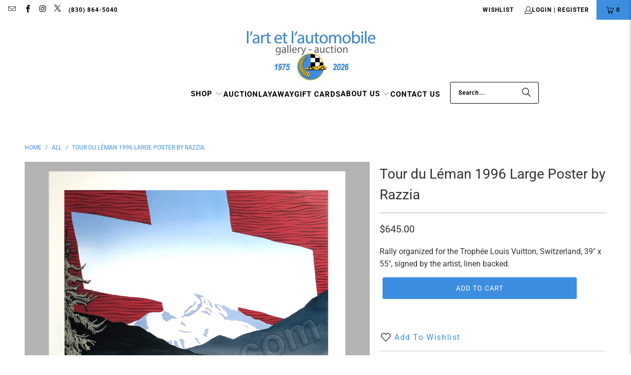

--- FILE ---
content_type: text/html; charset=utf-8
request_url: https://arteauto.com/products/tour-du-leman-1996-poster-by-razzia
body_size: 28792
content:
<!DOCTYPE html>
<html class="no-js no-touch" lang="en">
  <head>
    
  <script>
    window.Store = window.Store || {};
    window.Store.id = 23937963;
  </script>
    <meta charset="utf-8">
    <meta http-equiv="cleartype" content="on">
    <meta name="robots" content="index,follow">

    <!-- Mobile Specific Metas -->
    <meta name="HandheldFriendly" content="True">
    <meta name="MobileOptimized" content="320">
    <meta name="viewport" content="width=device-width,initial-scale=1">
    <meta name="theme-color" content="#ffffff">

    
    <title>
      Tour du Léman 1996 Large Poster by Razzia - l&#39;art et l&#39;automobile
    </title>

    <script src="https://code.jquery.com/jquery-3.6.0.min.js"></script>
    
    
      <meta name="description" content="Rally organized for the Trophée Louis Vuitton, Switzerland, 39&quot; x 55&quot;, signed by the artist, linen backed."/>
    

    <link rel="preconnect" href="https://fonts.shopifycdn.com" />
    <link rel="preconnect" href="https://cdn.shopify.com" />
    <link rel="preconnect" href="https://cdn.shopifycloud.com" />

    <link rel="dns-prefetch" href="https://v.shopify.com" />
    <link rel="dns-prefetch" href="https://www.youtube.com" />
    <link rel="dns-prefetch" href="https://vimeo.com" />

    <link href="//arteauto.com/cdn/shop/t/34/assets/jquery.min.js?v=147293088974801289311718672367" as="script" rel="preload">

    <!-- Stylesheet for Fancybox library -->
    <link rel="stylesheet" href="//arteauto.com/cdn/shop/t/34/assets/fancybox.css?v=19278034316635137701718672367" type="text/css" media="all" defer>

    <!-- Stylesheets for Turbo -->
    <link href="//arteauto.com/cdn/shop/t/34/assets/styles.css?v=103272044095564932961768189522" rel="stylesheet" type="text/css" media="all" />
    <link href="//arteauto.com/cdn/shop/t/34/assets/custom.css?v=21847233761001378141720714938" rel="stylesheet" type="text/css" media="all" />

    <!-- Icons -->
    
      <link rel="shortcut icon" type="image/x-icon" href="//arteauto.com/cdn/shop/files/LA-favicon_180x180.png?v=1614312894">
      <link rel="apple-touch-icon" href="//arteauto.com/cdn/shop/files/LA-favicon_180x180.png?v=1614312894"/>
      <link rel="apple-touch-icon" sizes="57x57" href="//arteauto.com/cdn/shop/files/LA-favicon_57x57.png?v=1614312894"/>
      <link rel="apple-touch-icon" sizes="60x60" href="//arteauto.com/cdn/shop/files/LA-favicon_60x60.png?v=1614312894"/>
      <link rel="apple-touch-icon" sizes="72x72" href="//arteauto.com/cdn/shop/files/LA-favicon_72x72.png?v=1614312894"/>
      <link rel="apple-touch-icon" sizes="76x76" href="//arteauto.com/cdn/shop/files/LA-favicon_76x76.png?v=1614312894"/>
      <link rel="apple-touch-icon" sizes="114x114" href="//arteauto.com/cdn/shop/files/LA-favicon_114x114.png?v=1614312894"/>
      <link rel="apple-touch-icon" sizes="180x180" href="//arteauto.com/cdn/shop/files/LA-favicon_180x180.png?v=1614312894"/>
      <link rel="apple-touch-icon" sizes="228x228" href="//arteauto.com/cdn/shop/files/LA-favicon_228x228.png?v=1614312894"/>
    
    <link rel="canonical" href="https://arteauto.com/products/tour-du-leman-1996-poster-by-razzia"/>

    

    

    

    
    <script>
      window.PXUTheme = window.PXUTheme || {};
      window.PXUTheme.version = '9.4.0';
      window.PXUTheme.name = 'Turbo';
    </script>
    


    
<template id="price-ui"><span class="price " data-price></span><span class="compare-at-price" data-compare-at-price></span><span class="unit-pricing" data-unit-pricing></span></template>
    <template id="price-ui-badge"><div class="price-ui-badge__sticker price-ui-badge__sticker--">
    <span class="price-ui-badge__sticker-text" data-badge></span>
  </div></template>
    
    <template id="price-ui__price"><span class="money" data-price></span></template>
    <template id="price-ui__price-range"><span class="price-min" data-price-min><span class="money" data-price></span></span> - <span class="price-max" data-price-max><span class="money" data-price></span></span></template>
    <template id="price-ui__unit-pricing"><span class="unit-quantity" data-unit-quantity></span> | <span class="unit-price" data-unit-price><span class="money" data-price></span></span> / <span class="unit-measurement" data-unit-measurement></span></template>
    <template id="price-ui-badge__percent-savings-range">Save up to <span data-price-percent></span>%</template>
    <template id="price-ui-badge__percent-savings">Save <span data-price-percent></span>%</template>
    <template id="price-ui-badge__price-savings-range">Save up to <span class="money" data-price></span></template>
    <template id="price-ui-badge__price-savings">Save <span class="money" data-price></span></template>
    <template id="price-ui-badge__on-sale">Sale</template>
    <template id="price-ui-badge__sold-out">Sold out</template>
    <template id="price-ui-badge__in-stock">In stock</template>
    


    <script>
      
window.PXUTheme = window.PXUTheme || {};


window.PXUTheme.theme_settings = {};
window.PXUTheme.currency = {};
window.PXUTheme.routes = window.PXUTheme.routes || {};


window.PXUTheme.theme_settings.display_tos_checkbox = false;
window.PXUTheme.theme_settings.go_to_checkout = true;
window.PXUTheme.theme_settings.cart_action = "ajax";
window.PXUTheme.theme_settings.cart_shipping_calculator = false;


window.PXUTheme.theme_settings.collection_swatches = false;
window.PXUTheme.theme_settings.collection_secondary_image = false;


window.PXUTheme.currency.show_multiple_currencies = false;
window.PXUTheme.currency.shop_currency = "USD";
window.PXUTheme.currency.default_currency = "USD";
window.PXUTheme.currency.display_format = "money_format";
window.PXUTheme.currency.money_format = "${{amount}}";
window.PXUTheme.currency.money_format_no_currency = "${{amount}}";
window.PXUTheme.currency.money_format_currency = "${{amount}} USD";
window.PXUTheme.currency.native_multi_currency = false;
window.PXUTheme.currency.iso_code = "USD";
window.PXUTheme.currency.symbol = "$";


window.PXUTheme.theme_settings.display_inventory_left = false;
window.PXUTheme.theme_settings.inventory_threshold = 10;
window.PXUTheme.theme_settings.limit_quantity = false;


window.PXUTheme.theme_settings.menu_position = null;


window.PXUTheme.theme_settings.newsletter_popup = true;
window.PXUTheme.theme_settings.newsletter_popup_days = "14";
window.PXUTheme.theme_settings.newsletter_popup_mobile = true;
window.PXUTheme.theme_settings.newsletter_popup_seconds = 14;


window.PXUTheme.theme_settings.pagination_type = "basic_pagination";


window.PXUTheme.theme_settings.enable_shopify_collection_badges = false;
window.PXUTheme.theme_settings.quick_shop_thumbnail_position = null;
window.PXUTheme.theme_settings.product_form_style = "select";
window.PXUTheme.theme_settings.sale_banner_enabled = false;
window.PXUTheme.theme_settings.display_savings = false;
window.PXUTheme.theme_settings.display_sold_out_price = false;
window.PXUTheme.theme_settings.free_text = "";
window.PXUTheme.theme_settings.video_looping = null;
window.PXUTheme.theme_settings.quick_shop_style = "popup";
window.PXUTheme.theme_settings.hover_enabled = false;


window.PXUTheme.routes.cart_url = "/cart";
window.PXUTheme.routes.cart_update_url = "/cart/update";
window.PXUTheme.routes.root_url = "/";
window.PXUTheme.routes.search_url = "/search";
window.PXUTheme.routes.all_products_collection_url = "/collections/all";
window.PXUTheme.routes.product_recommendations_url = "/recommendations/products";
window.PXUTheme.routes.predictive_search_url = "/search/suggest";


window.PXUTheme.theme_settings.image_loading_style = "blur-up";


window.PXUTheme.theme_settings.enable_autocomplete = true;


window.PXUTheme.theme_settings.page_dots_enabled = false;
window.PXUTheme.theme_settings.slideshow_arrow_size = "regular";


window.PXUTheme.theme_settings.quick_shop_enabled = false;


window.PXUTheme.translation = {};


window.PXUTheme.translation.agree_to_terms_warning = "You must agree with the terms and conditions to checkout.";
window.PXUTheme.translation.one_item_left = "item left";
window.PXUTheme.translation.items_left_text = "items left";
window.PXUTheme.translation.cart_savings_text = "Total Savings";
window.PXUTheme.translation.cart_discount_text = "Discount";
window.PXUTheme.translation.cart_subtotal_text = "Subtotal";
window.PXUTheme.translation.cart_remove_text = "Remove";
window.PXUTheme.translation.cart_free_text = "Free";


window.PXUTheme.translation.newsletter_success_text = "Thank you for joining our mailing list!";


window.PXUTheme.translation.notify_email = "Enter your email address...";
window.PXUTheme.translation.notify_email_value = "Translation missing: en.contact.fields.email";
window.PXUTheme.translation.notify_email_send = "Send";
window.PXUTheme.translation.notify_message_first = "Please notify me when ";
window.PXUTheme.translation.notify_message_last = " becomes available - ";
window.PXUTheme.translation.notify_success_text = "Thanks! We will notify you when this product becomes available!";


window.PXUTheme.translation.add_to_cart = "Add to Cart";
window.PXUTheme.translation.coming_soon_text = "";
window.PXUTheme.translation.sold_out_text = "Sold";
window.PXUTheme.translation.sale_text = "Sale";
window.PXUTheme.translation.savings_text = "You Save";
window.PXUTheme.translation.from_text = "from";
window.PXUTheme.translation.new_text = "New";
window.PXUTheme.translation.pre_order_text = "Pre-Order";
window.PXUTheme.translation.unavailable_text = "Unavailable";


window.PXUTheme.translation.all_results = "View all results";
window.PXUTheme.translation.no_results = "Sorry, no results!";


window.PXUTheme.media_queries = {};
window.PXUTheme.media_queries.small = window.matchMedia( "(max-width: 480px)" );
window.PXUTheme.media_queries.medium = window.matchMedia( "(max-width: 798px)" );
window.PXUTheme.media_queries.large = window.matchMedia( "(min-width: 799px)" );
window.PXUTheme.media_queries.larger = window.matchMedia( "(min-width: 960px)" );
window.PXUTheme.media_queries.xlarge = window.matchMedia( "(min-width: 1200px)" );
window.PXUTheme.media_queries.ie10 = window.matchMedia( "all and (-ms-high-contrast: none), (-ms-high-contrast: active)" );
window.PXUTheme.media_queries.tablet = window.matchMedia( "only screen and (min-width: 799px) and (max-width: 1024px)" );
window.PXUTheme.media_queries.mobile_and_tablet = window.matchMedia( "(max-width: 1024px)" );
    </script>

    

    
      <script src="//arteauto.com/cdn/shop/t/34/assets/instantclick.min.js?v=20092422000980684151718672367" data-no-instant defer></script>

      <script data-no-instant>
        window.addEventListener('DOMContentLoaded', function() {

          function inIframe() {
            try {
              return window.self !== window.top;
            } catch (e) {
              return true;
            }
          }

          if (!inIframe()){
            InstantClick.on('change', function() {

              $('head script[src*="shopify"]').each(function() {
                var script = document.createElement('script');
                script.type = 'text/javascript';
                script.src = $(this).attr('src');

                $('body').append(script);
              });

              $('body').removeClass('fancybox-active');
              $.fancybox.destroy();

              InstantClick.init();

            });
          }
        });
      </script>
    

    <script>
      
    </script>

    <script>window.performance && window.performance.mark && window.performance.mark('shopify.content_for_header.start');</script><meta name="facebook-domain-verification" content="3h0alchtsb25rxtaacnhorqtu7209d">
<meta name="facebook-domain-verification" content="izidko9bewrn652k04942fcv74x28q">
<meta name="google-site-verification" content="gDd3ryub3-2QF0W82lJiUDP6nkUq5RdWGulGpuGYrT4">
<meta id="shopify-digital-wallet" name="shopify-digital-wallet" content="/23937963/digital_wallets/dialog">
<meta name="shopify-checkout-api-token" content="3a31496dab5c986633565843ec9c1560">
<meta id="in-context-paypal-metadata" data-shop-id="23937963" data-venmo-supported="false" data-environment="production" data-locale="en_US" data-paypal-v4="true" data-currency="USD">
<link rel="alternate" type="application/json+oembed" href="https://arteauto.com/products/tour-du-leman-1996-poster-by-razzia.oembed">
<script async="async" src="/checkouts/internal/preloads.js?locale=en-US"></script>
<link rel="preconnect" href="https://shop.app" crossorigin="anonymous">
<script async="async" src="https://shop.app/checkouts/internal/preloads.js?locale=en-US&shop_id=23937963" crossorigin="anonymous"></script>
<script id="shopify-features" type="application/json">{"accessToken":"3a31496dab5c986633565843ec9c1560","betas":["rich-media-storefront-analytics"],"domain":"arteauto.com","predictiveSearch":true,"shopId":23937963,"locale":"en"}</script>
<script>var Shopify = Shopify || {};
Shopify.shop = "arteauto.myshopify.com";
Shopify.locale = "en";
Shopify.currency = {"active":"USD","rate":"1.0"};
Shopify.country = "US";
Shopify.theme = {"name":"RCM - Development Theme - 2024-06-17 - Hopatoo","id":128179077218,"schema_name":"Turbo","schema_version":"9.4.0","theme_store_id":null,"role":"main"};
Shopify.theme.handle = "null";
Shopify.theme.style = {"id":null,"handle":null};
Shopify.cdnHost = "arteauto.com/cdn";
Shopify.routes = Shopify.routes || {};
Shopify.routes.root = "/";</script>
<script type="module">!function(o){(o.Shopify=o.Shopify||{}).modules=!0}(window);</script>
<script>!function(o){function n(){var o=[];function n(){o.push(Array.prototype.slice.apply(arguments))}return n.q=o,n}var t=o.Shopify=o.Shopify||{};t.loadFeatures=n(),t.autoloadFeatures=n()}(window);</script>
<script>
  window.ShopifyPay = window.ShopifyPay || {};
  window.ShopifyPay.apiHost = "shop.app\/pay";
  window.ShopifyPay.redirectState = null;
</script>
<script id="shop-js-analytics" type="application/json">{"pageType":"product"}</script>
<script defer="defer" async type="module" src="//arteauto.com/cdn/shopifycloud/shop-js/modules/v2/client.init-shop-cart-sync_BN7fPSNr.en.esm.js"></script>
<script defer="defer" async type="module" src="//arteauto.com/cdn/shopifycloud/shop-js/modules/v2/chunk.common_Cbph3Kss.esm.js"></script>
<script defer="defer" async type="module" src="//arteauto.com/cdn/shopifycloud/shop-js/modules/v2/chunk.modal_DKumMAJ1.esm.js"></script>
<script type="module">
  await import("//arteauto.com/cdn/shopifycloud/shop-js/modules/v2/client.init-shop-cart-sync_BN7fPSNr.en.esm.js");
await import("//arteauto.com/cdn/shopifycloud/shop-js/modules/v2/chunk.common_Cbph3Kss.esm.js");
await import("//arteauto.com/cdn/shopifycloud/shop-js/modules/v2/chunk.modal_DKumMAJ1.esm.js");

  window.Shopify.SignInWithShop?.initShopCartSync?.({"fedCMEnabled":true,"windoidEnabled":true});

</script>
<script>
  window.Shopify = window.Shopify || {};
  if (!window.Shopify.featureAssets) window.Shopify.featureAssets = {};
  window.Shopify.featureAssets['shop-js'] = {"shop-cart-sync":["modules/v2/client.shop-cart-sync_CJVUk8Jm.en.esm.js","modules/v2/chunk.common_Cbph3Kss.esm.js","modules/v2/chunk.modal_DKumMAJ1.esm.js"],"init-fed-cm":["modules/v2/client.init-fed-cm_7Fvt41F4.en.esm.js","modules/v2/chunk.common_Cbph3Kss.esm.js","modules/v2/chunk.modal_DKumMAJ1.esm.js"],"init-shop-email-lookup-coordinator":["modules/v2/client.init-shop-email-lookup-coordinator_Cc088_bR.en.esm.js","modules/v2/chunk.common_Cbph3Kss.esm.js","modules/v2/chunk.modal_DKumMAJ1.esm.js"],"init-windoid":["modules/v2/client.init-windoid_hPopwJRj.en.esm.js","modules/v2/chunk.common_Cbph3Kss.esm.js","modules/v2/chunk.modal_DKumMAJ1.esm.js"],"shop-button":["modules/v2/client.shop-button_B0jaPSNF.en.esm.js","modules/v2/chunk.common_Cbph3Kss.esm.js","modules/v2/chunk.modal_DKumMAJ1.esm.js"],"shop-cash-offers":["modules/v2/client.shop-cash-offers_DPIskqss.en.esm.js","modules/v2/chunk.common_Cbph3Kss.esm.js","modules/v2/chunk.modal_DKumMAJ1.esm.js"],"shop-toast-manager":["modules/v2/client.shop-toast-manager_CK7RT69O.en.esm.js","modules/v2/chunk.common_Cbph3Kss.esm.js","modules/v2/chunk.modal_DKumMAJ1.esm.js"],"init-shop-cart-sync":["modules/v2/client.init-shop-cart-sync_BN7fPSNr.en.esm.js","modules/v2/chunk.common_Cbph3Kss.esm.js","modules/v2/chunk.modal_DKumMAJ1.esm.js"],"init-customer-accounts-sign-up":["modules/v2/client.init-customer-accounts-sign-up_CfPf4CXf.en.esm.js","modules/v2/client.shop-login-button_DeIztwXF.en.esm.js","modules/v2/chunk.common_Cbph3Kss.esm.js","modules/v2/chunk.modal_DKumMAJ1.esm.js"],"pay-button":["modules/v2/client.pay-button_CgIwFSYN.en.esm.js","modules/v2/chunk.common_Cbph3Kss.esm.js","modules/v2/chunk.modal_DKumMAJ1.esm.js"],"init-customer-accounts":["modules/v2/client.init-customer-accounts_DQ3x16JI.en.esm.js","modules/v2/client.shop-login-button_DeIztwXF.en.esm.js","modules/v2/chunk.common_Cbph3Kss.esm.js","modules/v2/chunk.modal_DKumMAJ1.esm.js"],"avatar":["modules/v2/client.avatar_BTnouDA3.en.esm.js"],"init-shop-for-new-customer-accounts":["modules/v2/client.init-shop-for-new-customer-accounts_CsZy_esa.en.esm.js","modules/v2/client.shop-login-button_DeIztwXF.en.esm.js","modules/v2/chunk.common_Cbph3Kss.esm.js","modules/v2/chunk.modal_DKumMAJ1.esm.js"],"shop-follow-button":["modules/v2/client.shop-follow-button_BRMJjgGd.en.esm.js","modules/v2/chunk.common_Cbph3Kss.esm.js","modules/v2/chunk.modal_DKumMAJ1.esm.js"],"checkout-modal":["modules/v2/client.checkout-modal_B9Drz_yf.en.esm.js","modules/v2/chunk.common_Cbph3Kss.esm.js","modules/v2/chunk.modal_DKumMAJ1.esm.js"],"shop-login-button":["modules/v2/client.shop-login-button_DeIztwXF.en.esm.js","modules/v2/chunk.common_Cbph3Kss.esm.js","modules/v2/chunk.modal_DKumMAJ1.esm.js"],"lead-capture":["modules/v2/client.lead-capture_DXYzFM3R.en.esm.js","modules/v2/chunk.common_Cbph3Kss.esm.js","modules/v2/chunk.modal_DKumMAJ1.esm.js"],"shop-login":["modules/v2/client.shop-login_CA5pJqmO.en.esm.js","modules/v2/chunk.common_Cbph3Kss.esm.js","modules/v2/chunk.modal_DKumMAJ1.esm.js"],"payment-terms":["modules/v2/client.payment-terms_BxzfvcZJ.en.esm.js","modules/v2/chunk.common_Cbph3Kss.esm.js","modules/v2/chunk.modal_DKumMAJ1.esm.js"]};
</script>
<script>(function() {
  var isLoaded = false;
  function asyncLoad() {
    if (isLoaded) return;
    isLoaded = true;
    var urls = ["https:\/\/chimpstatic.com\/mcjs-connected\/js\/users\/f8919eea31d5f6404b4fce7b9\/43965f25508d0bb9f5588501f.js?shop=arteauto.myshopify.com","https:\/\/chimpstatic.com\/mcjs-connected\/js\/users\/f8919eea31d5f6404b4fce7b9\/781978a066da9cdabaf4a30c4.js?shop=arteauto.myshopify.com","https:\/\/cdn.shopify.com\/s\/files\/1\/0597\/3783\/3627\/files\/tptinstall.min.js?v=1718591634\u0026t=tapita-seo-script-tags\u0026shop=arteauto.myshopify.com"];
    for (var i = 0; i < urls.length; i++) {
      var s = document.createElement('script');
      s.type = 'text/javascript';
      s.async = true;
      s.src = urls[i];
      var x = document.getElementsByTagName('script')[0];
      x.parentNode.insertBefore(s, x);
    }
  };
  if(window.attachEvent) {
    window.attachEvent('onload', asyncLoad);
  } else {
    window.addEventListener('load', asyncLoad, false);
  }
})();</script>
<script id="__st">var __st={"a":23937963,"offset":-21600,"reqid":"06ea8aa5-143d-484d-844d-037869fe3ea1-1770108367","pageurl":"arteauto.com\/products\/tour-du-leman-1996-poster-by-razzia","u":"4639c4900b83","p":"product","rtyp":"product","rid":693857517595};</script>
<script>window.ShopifyPaypalV4VisibilityTracking = true;</script>
<script id="captcha-bootstrap">!function(){'use strict';const t='contact',e='account',n='new_comment',o=[[t,t],['blogs',n],['comments',n],[t,'customer']],c=[[e,'customer_login'],[e,'guest_login'],[e,'recover_customer_password'],[e,'create_customer']],r=t=>t.map((([t,e])=>`form[action*='/${t}']:not([data-nocaptcha='true']) input[name='form_type'][value='${e}']`)).join(','),a=t=>()=>t?[...document.querySelectorAll(t)].map((t=>t.form)):[];function s(){const t=[...o],e=r(t);return a(e)}const i='password',u='form_key',d=['recaptcha-v3-token','g-recaptcha-response','h-captcha-response',i],f=()=>{try{return window.sessionStorage}catch{return}},m='__shopify_v',_=t=>t.elements[u];function p(t,e,n=!1){try{const o=window.sessionStorage,c=JSON.parse(o.getItem(e)),{data:r}=function(t){const{data:e,action:n}=t;return t[m]||n?{data:e,action:n}:{data:t,action:n}}(c);for(const[e,n]of Object.entries(r))t.elements[e]&&(t.elements[e].value=n);n&&o.removeItem(e)}catch(o){console.error('form repopulation failed',{error:o})}}const l='form_type',E='cptcha';function T(t){t.dataset[E]=!0}const w=window,h=w.document,L='Shopify',v='ce_forms',y='captcha';let A=!1;((t,e)=>{const n=(g='f06e6c50-85a8-45c8-87d0-21a2b65856fe',I='https://cdn.shopify.com/shopifycloud/storefront-forms-hcaptcha/ce_storefront_forms_captcha_hcaptcha.v1.5.2.iife.js',D={infoText:'Protected by hCaptcha',privacyText:'Privacy',termsText:'Terms'},(t,e,n)=>{const o=w[L][v],c=o.bindForm;if(c)return c(t,g,e,D).then(n);var r;o.q.push([[t,g,e,D],n]),r=I,A||(h.body.append(Object.assign(h.createElement('script'),{id:'captcha-provider',async:!0,src:r})),A=!0)});var g,I,D;w[L]=w[L]||{},w[L][v]=w[L][v]||{},w[L][v].q=[],w[L][y]=w[L][y]||{},w[L][y].protect=function(t,e){n(t,void 0,e),T(t)},Object.freeze(w[L][y]),function(t,e,n,w,h,L){const[v,y,A,g]=function(t,e,n){const i=e?o:[],u=t?c:[],d=[...i,...u],f=r(d),m=r(i),_=r(d.filter((([t,e])=>n.includes(e))));return[a(f),a(m),a(_),s()]}(w,h,L),I=t=>{const e=t.target;return e instanceof HTMLFormElement?e:e&&e.form},D=t=>v().includes(t);t.addEventListener('submit',(t=>{const e=I(t);if(!e)return;const n=D(e)&&!e.dataset.hcaptchaBound&&!e.dataset.recaptchaBound,o=_(e),c=g().includes(e)&&(!o||!o.value);(n||c)&&t.preventDefault(),c&&!n&&(function(t){try{if(!f())return;!function(t){const e=f();if(!e)return;const n=_(t);if(!n)return;const o=n.value;o&&e.removeItem(o)}(t);const e=Array.from(Array(32),(()=>Math.random().toString(36)[2])).join('');!function(t,e){_(t)||t.append(Object.assign(document.createElement('input'),{type:'hidden',name:u})),t.elements[u].value=e}(t,e),function(t,e){const n=f();if(!n)return;const o=[...t.querySelectorAll(`input[type='${i}']`)].map((({name:t})=>t)),c=[...d,...o],r={};for(const[a,s]of new FormData(t).entries())c.includes(a)||(r[a]=s);n.setItem(e,JSON.stringify({[m]:1,action:t.action,data:r}))}(t,e)}catch(e){console.error('failed to persist form',e)}}(e),e.submit())}));const S=(t,e)=>{t&&!t.dataset[E]&&(n(t,e.some((e=>e===t))),T(t))};for(const o of['focusin','change'])t.addEventListener(o,(t=>{const e=I(t);D(e)&&S(e,y())}));const B=e.get('form_key'),M=e.get(l),P=B&&M;t.addEventListener('DOMContentLoaded',(()=>{const t=y();if(P)for(const e of t)e.elements[l].value===M&&p(e,B);[...new Set([...A(),...v().filter((t=>'true'===t.dataset.shopifyCaptcha))])].forEach((e=>S(e,t)))}))}(h,new URLSearchParams(w.location.search),n,t,e,['guest_login'])})(!0,!0)}();</script>
<script integrity="sha256-4kQ18oKyAcykRKYeNunJcIwy7WH5gtpwJnB7kiuLZ1E=" data-source-attribution="shopify.loadfeatures" defer="defer" src="//arteauto.com/cdn/shopifycloud/storefront/assets/storefront/load_feature-a0a9edcb.js" crossorigin="anonymous"></script>
<script crossorigin="anonymous" defer="defer" src="//arteauto.com/cdn/shopifycloud/storefront/assets/shopify_pay/storefront-65b4c6d7.js?v=20250812"></script>
<script data-source-attribution="shopify.dynamic_checkout.dynamic.init">var Shopify=Shopify||{};Shopify.PaymentButton=Shopify.PaymentButton||{isStorefrontPortableWallets:!0,init:function(){window.Shopify.PaymentButton.init=function(){};var t=document.createElement("script");t.src="https://arteauto.com/cdn/shopifycloud/portable-wallets/latest/portable-wallets.en.js",t.type="module",document.head.appendChild(t)}};
</script>
<script data-source-attribution="shopify.dynamic_checkout.buyer_consent">
  function portableWalletsHideBuyerConsent(e){var t=document.getElementById("shopify-buyer-consent"),n=document.getElementById("shopify-subscription-policy-button");t&&n&&(t.classList.add("hidden"),t.setAttribute("aria-hidden","true"),n.removeEventListener("click",e))}function portableWalletsShowBuyerConsent(e){var t=document.getElementById("shopify-buyer-consent"),n=document.getElementById("shopify-subscription-policy-button");t&&n&&(t.classList.remove("hidden"),t.removeAttribute("aria-hidden"),n.addEventListener("click",e))}window.Shopify?.PaymentButton&&(window.Shopify.PaymentButton.hideBuyerConsent=portableWalletsHideBuyerConsent,window.Shopify.PaymentButton.showBuyerConsent=portableWalletsShowBuyerConsent);
</script>
<script data-source-attribution="shopify.dynamic_checkout.cart.bootstrap">document.addEventListener("DOMContentLoaded",(function(){function t(){return document.querySelector("shopify-accelerated-checkout-cart, shopify-accelerated-checkout")}if(t())Shopify.PaymentButton.init();else{new MutationObserver((function(e,n){t()&&(Shopify.PaymentButton.init(),n.disconnect())})).observe(document.body,{childList:!0,subtree:!0})}}));
</script>
<link id="shopify-accelerated-checkout-styles" rel="stylesheet" media="screen" href="https://arteauto.com/cdn/shopifycloud/portable-wallets/latest/accelerated-checkout-backwards-compat.css" crossorigin="anonymous">
<style id="shopify-accelerated-checkout-cart">
        #shopify-buyer-consent {
  margin-top: 1em;
  display: inline-block;
  width: 100%;
}

#shopify-buyer-consent.hidden {
  display: none;
}

#shopify-subscription-policy-button {
  background: none;
  border: none;
  padding: 0;
  text-decoration: underline;
  font-size: inherit;
  cursor: pointer;
}

#shopify-subscription-policy-button::before {
  box-shadow: none;
}

      </style>

<script>window.performance && window.performance.mark && window.performance.mark('shopify.content_for_header.end');</script>

    

<meta name="author" content="l&#39;art et l&#39;automobile">
<meta property="og:url" content="https://arteauto.com/products/tour-du-leman-1996-poster-by-razzia">
<meta property="og:site_name" content="l&#39;art et l&#39;automobile">




  <meta property="og:type" content="product">
  <meta property="og:title" content="Tour du Léman 1996 Large Poster by Razzia">
  
    
      <meta property="og:image" content="https://arteauto.com/cdn/shop/products/louisvattan_tourduleman_raz_600x.jpg?v=1538237938">
      <meta property="og:image:secure_url" content="https://arteauto.com/cdn/shop/products/louisvattan_tourduleman_raz_600x.jpg?v=1538237938">
      
      <meta property="og:image:width" content="1000">
      <meta property="og:image:height" content="1250">
    
      <meta property="og:image" content="https://arteauto.com/cdn/shop/products/louisvattan_tourduleman_2_600x.jpg?v=1538237943">
      <meta property="og:image:secure_url" content="https://arteauto.com/cdn/shop/products/louisvattan_tourduleman_2_600x.jpg?v=1538237943">
      
      <meta property="og:image:width" content="1000">
      <meta property="og:image:height" content="1250">
    
      <meta property="og:image" content="https://arteauto.com/cdn/shop/products/louisvattan_tourduleman_3_600x.jpg?v=1538237947">
      <meta property="og:image:secure_url" content="https://arteauto.com/cdn/shop/products/louisvattan_tourduleman_3_600x.jpg?v=1538237947">
      
      <meta property="og:image:width" content="1000">
      <meta property="og:image:height" content="1250">
    
  
  <meta property="product:price:amount" content="645.00">
  <meta property="product:price:currency" content="USD">



  <meta property="og:description" content="Rally organized for the Trophée Louis Vuitton, Switzerland, 39&quot; x 55&quot;, signed by the artist, linen backed.">




  <meta name="twitter:site" content="@https://x.com/arteauto">

<meta name="twitter:card" content="summary">

  <meta name="twitter:title" content="Tour du Léman 1996 Large Poster by Razzia">
  <meta name="twitter:description" content="Rally organized for the Trophée Louis Vuitton, Switzerland, 39&quot; x 55&quot;, signed by the artist, linen backed.">
  <meta name="twitter:image" content="https://arteauto.com/cdn/shop/products/louisvattan_tourduleman_raz_240x.jpg?v=1538237938">
  <meta name="twitter:image:width" content="240">
  <meta name="twitter:image:height" content="240">
  <meta name="twitter:image:alt" content="Tour du Léman 1996 Poster by Razzia">



    
    
  <link href="https://cdn.shopify.com/extensions/019c0dbb-1121-7418-99e7-8244fffe2442/iwish-641/assets/main.505ed1e9.chunk.css" rel="stylesheet" type="text/css" media="all">
<link href="https://monorail-edge.shopifysvc.com" rel="dns-prefetch">
<script>(function(){if ("sendBeacon" in navigator && "performance" in window) {try {var session_token_from_headers = performance.getEntriesByType('navigation')[0].serverTiming.find(x => x.name == '_s').description;} catch {var session_token_from_headers = undefined;}var session_cookie_matches = document.cookie.match(/_shopify_s=([^;]*)/);var session_token_from_cookie = session_cookie_matches && session_cookie_matches.length === 2 ? session_cookie_matches[1] : "";var session_token = session_token_from_headers || session_token_from_cookie || "";function handle_abandonment_event(e) {var entries = performance.getEntries().filter(function(entry) {return /monorail-edge.shopifysvc.com/.test(entry.name);});if (!window.abandonment_tracked && entries.length === 0) {window.abandonment_tracked = true;var currentMs = Date.now();var navigation_start = performance.timing.navigationStart;var payload = {shop_id: 23937963,url: window.location.href,navigation_start,duration: currentMs - navigation_start,session_token,page_type: "product"};window.navigator.sendBeacon("https://monorail-edge.shopifysvc.com/v1/produce", JSON.stringify({schema_id: "online_store_buyer_site_abandonment/1.1",payload: payload,metadata: {event_created_at_ms: currentMs,event_sent_at_ms: currentMs}}));}}window.addEventListener('pagehide', handle_abandonment_event);}}());</script>
<script id="web-pixels-manager-setup">(function e(e,d,r,n,o){if(void 0===o&&(o={}),!Boolean(null===(a=null===(i=window.Shopify)||void 0===i?void 0:i.analytics)||void 0===a?void 0:a.replayQueue)){var i,a;window.Shopify=window.Shopify||{};var t=window.Shopify;t.analytics=t.analytics||{};var s=t.analytics;s.replayQueue=[],s.publish=function(e,d,r){return s.replayQueue.push([e,d,r]),!0};try{self.performance.mark("wpm:start")}catch(e){}var l=function(){var e={modern:/Edge?\/(1{2}[4-9]|1[2-9]\d|[2-9]\d{2}|\d{4,})\.\d+(\.\d+|)|Firefox\/(1{2}[4-9]|1[2-9]\d|[2-9]\d{2}|\d{4,})\.\d+(\.\d+|)|Chrom(ium|e)\/(9{2}|\d{3,})\.\d+(\.\d+|)|(Maci|X1{2}).+ Version\/(15\.\d+|(1[6-9]|[2-9]\d|\d{3,})\.\d+)([,.]\d+|)( \(\w+\)|)( Mobile\/\w+|) Safari\/|Chrome.+OPR\/(9{2}|\d{3,})\.\d+\.\d+|(CPU[ +]OS|iPhone[ +]OS|CPU[ +]iPhone|CPU IPhone OS|CPU iPad OS)[ +]+(15[._]\d+|(1[6-9]|[2-9]\d|\d{3,})[._]\d+)([._]\d+|)|Android:?[ /-](13[3-9]|1[4-9]\d|[2-9]\d{2}|\d{4,})(\.\d+|)(\.\d+|)|Android.+Firefox\/(13[5-9]|1[4-9]\d|[2-9]\d{2}|\d{4,})\.\d+(\.\d+|)|Android.+Chrom(ium|e)\/(13[3-9]|1[4-9]\d|[2-9]\d{2}|\d{4,})\.\d+(\.\d+|)|SamsungBrowser\/([2-9]\d|\d{3,})\.\d+/,legacy:/Edge?\/(1[6-9]|[2-9]\d|\d{3,})\.\d+(\.\d+|)|Firefox\/(5[4-9]|[6-9]\d|\d{3,})\.\d+(\.\d+|)|Chrom(ium|e)\/(5[1-9]|[6-9]\d|\d{3,})\.\d+(\.\d+|)([\d.]+$|.*Safari\/(?![\d.]+ Edge\/[\d.]+$))|(Maci|X1{2}).+ Version\/(10\.\d+|(1[1-9]|[2-9]\d|\d{3,})\.\d+)([,.]\d+|)( \(\w+\)|)( Mobile\/\w+|) Safari\/|Chrome.+OPR\/(3[89]|[4-9]\d|\d{3,})\.\d+\.\d+|(CPU[ +]OS|iPhone[ +]OS|CPU[ +]iPhone|CPU IPhone OS|CPU iPad OS)[ +]+(10[._]\d+|(1[1-9]|[2-9]\d|\d{3,})[._]\d+)([._]\d+|)|Android:?[ /-](13[3-9]|1[4-9]\d|[2-9]\d{2}|\d{4,})(\.\d+|)(\.\d+|)|Mobile Safari.+OPR\/([89]\d|\d{3,})\.\d+\.\d+|Android.+Firefox\/(13[5-9]|1[4-9]\d|[2-9]\d{2}|\d{4,})\.\d+(\.\d+|)|Android.+Chrom(ium|e)\/(13[3-9]|1[4-9]\d|[2-9]\d{2}|\d{4,})\.\d+(\.\d+|)|Android.+(UC? ?Browser|UCWEB|U3)[ /]?(15\.([5-9]|\d{2,})|(1[6-9]|[2-9]\d|\d{3,})\.\d+)\.\d+|SamsungBrowser\/(5\.\d+|([6-9]|\d{2,})\.\d+)|Android.+MQ{2}Browser\/(14(\.(9|\d{2,})|)|(1[5-9]|[2-9]\d|\d{3,})(\.\d+|))(\.\d+|)|K[Aa][Ii]OS\/(3\.\d+|([4-9]|\d{2,})\.\d+)(\.\d+|)/},d=e.modern,r=e.legacy,n=navigator.userAgent;return n.match(d)?"modern":n.match(r)?"legacy":"unknown"}(),u="modern"===l?"modern":"legacy",c=(null!=n?n:{modern:"",legacy:""})[u],f=function(e){return[e.baseUrl,"/wpm","/b",e.hashVersion,"modern"===e.buildTarget?"m":"l",".js"].join("")}({baseUrl:d,hashVersion:r,buildTarget:u}),m=function(e){var d=e.version,r=e.bundleTarget,n=e.surface,o=e.pageUrl,i=e.monorailEndpoint;return{emit:function(e){var a=e.status,t=e.errorMsg,s=(new Date).getTime(),l=JSON.stringify({metadata:{event_sent_at_ms:s},events:[{schema_id:"web_pixels_manager_load/3.1",payload:{version:d,bundle_target:r,page_url:o,status:a,surface:n,error_msg:t},metadata:{event_created_at_ms:s}}]});if(!i)return console&&console.warn&&console.warn("[Web Pixels Manager] No Monorail endpoint provided, skipping logging."),!1;try{return self.navigator.sendBeacon.bind(self.navigator)(i,l)}catch(e){}var u=new XMLHttpRequest;try{return u.open("POST",i,!0),u.setRequestHeader("Content-Type","text/plain"),u.send(l),!0}catch(e){return console&&console.warn&&console.warn("[Web Pixels Manager] Got an unhandled error while logging to Monorail."),!1}}}}({version:r,bundleTarget:l,surface:e.surface,pageUrl:self.location.href,monorailEndpoint:e.monorailEndpoint});try{o.browserTarget=l,function(e){var d=e.src,r=e.async,n=void 0===r||r,o=e.onload,i=e.onerror,a=e.sri,t=e.scriptDataAttributes,s=void 0===t?{}:t,l=document.createElement("script"),u=document.querySelector("head"),c=document.querySelector("body");if(l.async=n,l.src=d,a&&(l.integrity=a,l.crossOrigin="anonymous"),s)for(var f in s)if(Object.prototype.hasOwnProperty.call(s,f))try{l.dataset[f]=s[f]}catch(e){}if(o&&l.addEventListener("load",o),i&&l.addEventListener("error",i),u)u.appendChild(l);else{if(!c)throw new Error("Did not find a head or body element to append the script");c.appendChild(l)}}({src:f,async:!0,onload:function(){if(!function(){var e,d;return Boolean(null===(d=null===(e=window.Shopify)||void 0===e?void 0:e.analytics)||void 0===d?void 0:d.initialized)}()){var d=window.webPixelsManager.init(e)||void 0;if(d){var r=window.Shopify.analytics;r.replayQueue.forEach((function(e){var r=e[0],n=e[1],o=e[2];d.publishCustomEvent(r,n,o)})),r.replayQueue=[],r.publish=d.publishCustomEvent,r.visitor=d.visitor,r.initialized=!0}}},onerror:function(){return m.emit({status:"failed",errorMsg:"".concat(f," has failed to load")})},sri:function(e){var d=/^sha384-[A-Za-z0-9+/=]+$/;return"string"==typeof e&&d.test(e)}(c)?c:"",scriptDataAttributes:o}),m.emit({status:"loading"})}catch(e){m.emit({status:"failed",errorMsg:(null==e?void 0:e.message)||"Unknown error"})}}})({shopId: 23937963,storefrontBaseUrl: "https://arteauto.com",extensionsBaseUrl: "https://extensions.shopifycdn.com/cdn/shopifycloud/web-pixels-manager",monorailEndpoint: "https://monorail-edge.shopifysvc.com/unstable/produce_batch",surface: "storefront-renderer",enabledBetaFlags: ["2dca8a86"],webPixelsConfigList: [{"id":"398786658","configuration":"{\"config\":\"{\\\"pixel_id\\\":\\\"G-JZ1MG67PJC\\\",\\\"target_country\\\":\\\"US\\\",\\\"gtag_events\\\":[{\\\"type\\\":\\\"begin_checkout\\\",\\\"action_label\\\":\\\"G-JZ1MG67PJC\\\"},{\\\"type\\\":\\\"search\\\",\\\"action_label\\\":\\\"G-JZ1MG67PJC\\\"},{\\\"type\\\":\\\"view_item\\\",\\\"action_label\\\":[\\\"G-JZ1MG67PJC\\\",\\\"MC-TJZJN4J24F\\\"]},{\\\"type\\\":\\\"purchase\\\",\\\"action_label\\\":[\\\"G-JZ1MG67PJC\\\",\\\"MC-TJZJN4J24F\\\"]},{\\\"type\\\":\\\"page_view\\\",\\\"action_label\\\":[\\\"G-JZ1MG67PJC\\\",\\\"MC-TJZJN4J24F\\\"]},{\\\"type\\\":\\\"add_payment_info\\\",\\\"action_label\\\":\\\"G-JZ1MG67PJC\\\"},{\\\"type\\\":\\\"add_to_cart\\\",\\\"action_label\\\":\\\"G-JZ1MG67PJC\\\"}],\\\"enable_monitoring_mode\\\":false}\"}","eventPayloadVersion":"v1","runtimeContext":"OPEN","scriptVersion":"b2a88bafab3e21179ed38636efcd8a93","type":"APP","apiClientId":1780363,"privacyPurposes":[],"dataSharingAdjustments":{"protectedCustomerApprovalScopes":["read_customer_address","read_customer_email","read_customer_name","read_customer_personal_data","read_customer_phone"]}},{"id":"172949602","configuration":"{\"pixel_id\":\"618322968681392\",\"pixel_type\":\"facebook_pixel\",\"metaapp_system_user_token\":\"-\"}","eventPayloadVersion":"v1","runtimeContext":"OPEN","scriptVersion":"ca16bc87fe92b6042fbaa3acc2fbdaa6","type":"APP","apiClientId":2329312,"privacyPurposes":["ANALYTICS","MARKETING","SALE_OF_DATA"],"dataSharingAdjustments":{"protectedCustomerApprovalScopes":["read_customer_address","read_customer_email","read_customer_name","read_customer_personal_data","read_customer_phone"]}},{"id":"65273954","eventPayloadVersion":"v1","runtimeContext":"LAX","scriptVersion":"1","type":"CUSTOM","privacyPurposes":["MARKETING"],"name":"Meta pixel (migrated)"},{"id":"shopify-app-pixel","configuration":"{}","eventPayloadVersion":"v1","runtimeContext":"STRICT","scriptVersion":"0450","apiClientId":"shopify-pixel","type":"APP","privacyPurposes":["ANALYTICS","MARKETING"]},{"id":"shopify-custom-pixel","eventPayloadVersion":"v1","runtimeContext":"LAX","scriptVersion":"0450","apiClientId":"shopify-pixel","type":"CUSTOM","privacyPurposes":["ANALYTICS","MARKETING"]}],isMerchantRequest: false,initData: {"shop":{"name":"l'art et l'automobile","paymentSettings":{"currencyCode":"USD"},"myshopifyDomain":"arteauto.myshopify.com","countryCode":"US","storefrontUrl":"https:\/\/arteauto.com"},"customer":null,"cart":null,"checkout":null,"productVariants":[{"price":{"amount":645.0,"currencyCode":"USD"},"product":{"title":"Tour du Léman 1996 Large Poster by Razzia","vendor":"l'art et l'automobile","id":"693857517595","untranslatedTitle":"Tour du Léman 1996 Large Poster by Razzia","url":"\/products\/tour-du-leman-1996-poster-by-razzia","type":"Artwork"},"id":"6470626967579","image":{"src":"\/\/arteauto.com\/cdn\/shop\/products\/louisvattan_tourduleman_raz.jpg?v=1538237938"},"sku":"LD395X","title":"Default Title","untranslatedTitle":"Default Title"}],"purchasingCompany":null},},"https://arteauto.com/cdn","3918e4e0wbf3ac3cepc5707306mb02b36c6",{"modern":"","legacy":""},{"shopId":"23937963","storefrontBaseUrl":"https:\/\/arteauto.com","extensionBaseUrl":"https:\/\/extensions.shopifycdn.com\/cdn\/shopifycloud\/web-pixels-manager","surface":"storefront-renderer","enabledBetaFlags":"[\"2dca8a86\"]","isMerchantRequest":"false","hashVersion":"3918e4e0wbf3ac3cepc5707306mb02b36c6","publish":"custom","events":"[[\"page_viewed\",{}],[\"product_viewed\",{\"productVariant\":{\"price\":{\"amount\":645.0,\"currencyCode\":\"USD\"},\"product\":{\"title\":\"Tour du Léman 1996 Large Poster by Razzia\",\"vendor\":\"l'art et l'automobile\",\"id\":\"693857517595\",\"untranslatedTitle\":\"Tour du Léman 1996 Large Poster by Razzia\",\"url\":\"\/products\/tour-du-leman-1996-poster-by-razzia\",\"type\":\"Artwork\"},\"id\":\"6470626967579\",\"image\":{\"src\":\"\/\/arteauto.com\/cdn\/shop\/products\/louisvattan_tourduleman_raz.jpg?v=1538237938\"},\"sku\":\"LD395X\",\"title\":\"Default Title\",\"untranslatedTitle\":\"Default Title\"}}]]"});</script><script>
  window.ShopifyAnalytics = window.ShopifyAnalytics || {};
  window.ShopifyAnalytics.meta = window.ShopifyAnalytics.meta || {};
  window.ShopifyAnalytics.meta.currency = 'USD';
  var meta = {"product":{"id":693857517595,"gid":"gid:\/\/shopify\/Product\/693857517595","vendor":"l'art et l'automobile","type":"Artwork","handle":"tour-du-leman-1996-poster-by-razzia","variants":[{"id":6470626967579,"price":64500,"name":"Tour du Léman 1996 Large Poster by Razzia","public_title":null,"sku":"LD395X"}],"remote":false},"page":{"pageType":"product","resourceType":"product","resourceId":693857517595,"requestId":"06ea8aa5-143d-484d-844d-037869fe3ea1-1770108367"}};
  for (var attr in meta) {
    window.ShopifyAnalytics.meta[attr] = meta[attr];
  }
</script>
<script class="analytics">
  (function () {
    var customDocumentWrite = function(content) {
      var jquery = null;

      if (window.jQuery) {
        jquery = window.jQuery;
      } else if (window.Checkout && window.Checkout.$) {
        jquery = window.Checkout.$;
      }

      if (jquery) {
        jquery('body').append(content);
      }
    };

    var hasLoggedConversion = function(token) {
      if (token) {
        return document.cookie.indexOf('loggedConversion=' + token) !== -1;
      }
      return false;
    }

    var setCookieIfConversion = function(token) {
      if (token) {
        var twoMonthsFromNow = new Date(Date.now());
        twoMonthsFromNow.setMonth(twoMonthsFromNow.getMonth() + 2);

        document.cookie = 'loggedConversion=' + token + '; expires=' + twoMonthsFromNow;
      }
    }

    var trekkie = window.ShopifyAnalytics.lib = window.trekkie = window.trekkie || [];
    if (trekkie.integrations) {
      return;
    }
    trekkie.methods = [
      'identify',
      'page',
      'ready',
      'track',
      'trackForm',
      'trackLink'
    ];
    trekkie.factory = function(method) {
      return function() {
        var args = Array.prototype.slice.call(arguments);
        args.unshift(method);
        trekkie.push(args);
        return trekkie;
      };
    };
    for (var i = 0; i < trekkie.methods.length; i++) {
      var key = trekkie.methods[i];
      trekkie[key] = trekkie.factory(key);
    }
    trekkie.load = function(config) {
      trekkie.config = config || {};
      trekkie.config.initialDocumentCookie = document.cookie;
      var first = document.getElementsByTagName('script')[0];
      var script = document.createElement('script');
      script.type = 'text/javascript';
      script.onerror = function(e) {
        var scriptFallback = document.createElement('script');
        scriptFallback.type = 'text/javascript';
        scriptFallback.onerror = function(error) {
                var Monorail = {
      produce: function produce(monorailDomain, schemaId, payload) {
        var currentMs = new Date().getTime();
        var event = {
          schema_id: schemaId,
          payload: payload,
          metadata: {
            event_created_at_ms: currentMs,
            event_sent_at_ms: currentMs
          }
        };
        return Monorail.sendRequest("https://" + monorailDomain + "/v1/produce", JSON.stringify(event));
      },
      sendRequest: function sendRequest(endpointUrl, payload) {
        // Try the sendBeacon API
        if (window && window.navigator && typeof window.navigator.sendBeacon === 'function' && typeof window.Blob === 'function' && !Monorail.isIos12()) {
          var blobData = new window.Blob([payload], {
            type: 'text/plain'
          });

          if (window.navigator.sendBeacon(endpointUrl, blobData)) {
            return true;
          } // sendBeacon was not successful

        } // XHR beacon

        var xhr = new XMLHttpRequest();

        try {
          xhr.open('POST', endpointUrl);
          xhr.setRequestHeader('Content-Type', 'text/plain');
          xhr.send(payload);
        } catch (e) {
          console.log(e);
        }

        return false;
      },
      isIos12: function isIos12() {
        return window.navigator.userAgent.lastIndexOf('iPhone; CPU iPhone OS 12_') !== -1 || window.navigator.userAgent.lastIndexOf('iPad; CPU OS 12_') !== -1;
      }
    };
    Monorail.produce('monorail-edge.shopifysvc.com',
      'trekkie_storefront_load_errors/1.1',
      {shop_id: 23937963,
      theme_id: 128179077218,
      app_name: "storefront",
      context_url: window.location.href,
      source_url: "//arteauto.com/cdn/s/trekkie.storefront.79098466c851f41c92951ae7d219bd75d823e9dd.min.js"});

        };
        scriptFallback.async = true;
        scriptFallback.src = '//arteauto.com/cdn/s/trekkie.storefront.79098466c851f41c92951ae7d219bd75d823e9dd.min.js';
        first.parentNode.insertBefore(scriptFallback, first);
      };
      script.async = true;
      script.src = '//arteauto.com/cdn/s/trekkie.storefront.79098466c851f41c92951ae7d219bd75d823e9dd.min.js';
      first.parentNode.insertBefore(script, first);
    };
    trekkie.load(
      {"Trekkie":{"appName":"storefront","development":false,"defaultAttributes":{"shopId":23937963,"isMerchantRequest":null,"themeId":128179077218,"themeCityHash":"4570855015525913375","contentLanguage":"en","currency":"USD","eventMetadataId":"df2957bf-fbd9-4e31-b4be-87e2a0c8ccba"},"isServerSideCookieWritingEnabled":true,"monorailRegion":"shop_domain","enabledBetaFlags":["65f19447","b5387b81"]},"Session Attribution":{},"S2S":{"facebookCapiEnabled":true,"source":"trekkie-storefront-renderer","apiClientId":580111}}
    );

    var loaded = false;
    trekkie.ready(function() {
      if (loaded) return;
      loaded = true;

      window.ShopifyAnalytics.lib = window.trekkie;

      var originalDocumentWrite = document.write;
      document.write = customDocumentWrite;
      try { window.ShopifyAnalytics.merchantGoogleAnalytics.call(this); } catch(error) {};
      document.write = originalDocumentWrite;

      window.ShopifyAnalytics.lib.page(null,{"pageType":"product","resourceType":"product","resourceId":693857517595,"requestId":"06ea8aa5-143d-484d-844d-037869fe3ea1-1770108367","shopifyEmitted":true});

      var match = window.location.pathname.match(/checkouts\/(.+)\/(thank_you|post_purchase)/)
      var token = match? match[1]: undefined;
      if (!hasLoggedConversion(token)) {
        setCookieIfConversion(token);
        window.ShopifyAnalytics.lib.track("Viewed Product",{"currency":"USD","variantId":6470626967579,"productId":693857517595,"productGid":"gid:\/\/shopify\/Product\/693857517595","name":"Tour du Léman 1996 Large Poster by Razzia","price":"645.00","sku":"LD395X","brand":"l'art et l'automobile","variant":null,"category":"Artwork","nonInteraction":true,"remote":false},undefined,undefined,{"shopifyEmitted":true});
      window.ShopifyAnalytics.lib.track("monorail:\/\/trekkie_storefront_viewed_product\/1.1",{"currency":"USD","variantId":6470626967579,"productId":693857517595,"productGid":"gid:\/\/shopify\/Product\/693857517595","name":"Tour du Léman 1996 Large Poster by Razzia","price":"645.00","sku":"LD395X","brand":"l'art et l'automobile","variant":null,"category":"Artwork","nonInteraction":true,"remote":false,"referer":"https:\/\/arteauto.com\/products\/tour-du-leman-1996-poster-by-razzia"});
      }
    });


        var eventsListenerScript = document.createElement('script');
        eventsListenerScript.async = true;
        eventsListenerScript.src = "//arteauto.com/cdn/shopifycloud/storefront/assets/shop_events_listener-3da45d37.js";
        document.getElementsByTagName('head')[0].appendChild(eventsListenerScript);

})();</script>
  <script>
  if (!window.ga || (window.ga && typeof window.ga !== 'function')) {
    window.ga = function ga() {
      (window.ga.q = window.ga.q || []).push(arguments);
      if (window.Shopify && window.Shopify.analytics && typeof window.Shopify.analytics.publish === 'function') {
        window.Shopify.analytics.publish("ga_stub_called", {}, {sendTo: "google_osp_migration"});
      }
      console.error("Shopify's Google Analytics stub called with:", Array.from(arguments), "\nSee https://help.shopify.com/manual/promoting-marketing/pixels/pixel-migration#google for more information.");
    };
    if (window.Shopify && window.Shopify.analytics && typeof window.Shopify.analytics.publish === 'function') {
      window.Shopify.analytics.publish("ga_stub_initialized", {}, {sendTo: "google_osp_migration"});
    }
  }
</script>
<script
  defer
  src="https://arteauto.com/cdn/shopifycloud/perf-kit/shopify-perf-kit-3.1.0.min.js"
  data-application="storefront-renderer"
  data-shop-id="23937963"
  data-render-region="gcp-us-east1"
  data-page-type="product"
  data-theme-instance-id="128179077218"
  data-theme-name="Turbo"
  data-theme-version="9.4.0"
  data-monorail-region="shop_domain"
  data-resource-timing-sampling-rate="10"
  data-shs="true"
  data-shs-beacon="true"
  data-shs-export-with-fetch="true"
  data-shs-logs-sample-rate="1"
  data-shs-beacon-endpoint="https://arteauto.com/api/collect"
></script>
</head>

  

  <noscript>
    <style>
      .product_section .product_form,
      .product_gallery {
        opacity: 1;
      }

      .multi_select,
      form .select {
        display: block !important;
      }

      .image-element__wrap {
        display: none;
      }
    </style>
  </noscript>

  <body class="product"
        data-money-format="${{amount}}"
        data-shop-currency="USD"
        data-shop-url="https://arteauto.com">

  <script>
    document.documentElement.className=document.documentElement.className.replace(/\bno-js\b/,'js');
    if(window.Shopify&&window.Shopify.designMode)document.documentElement.className+=' in-theme-editor';
    if(('ontouchstart' in window)||window.DocumentTouch&&document instanceof DocumentTouch)document.documentElement.className=document.documentElement.className.replace(/\bno-touch\b/,'has-touch');
  </script>

    
    <svg
      class="icon-star-reference"
      aria-hidden="true"
      focusable="false"
      role="presentation"
      xmlns="http://www.w3.org/2000/svg" width="20" height="20" viewBox="3 3 17 17" fill="none"
    >
      <symbol id="icon-star">
        <rect class="icon-star-background" width="20" height="20" fill="currentColor"/>
        <path d="M10 3L12.163 7.60778L17 8.35121L13.5 11.9359L14.326 17L10 14.6078L5.674 17L6.5 11.9359L3 8.35121L7.837 7.60778L10 3Z" stroke="currentColor" stroke-width="2" stroke-linecap="round" stroke-linejoin="round" fill="none"/>
      </symbol>
      <clipPath id="icon-star-clip">
        <path d="M10 3L12.163 7.60778L17 8.35121L13.5 11.9359L14.326 17L10 14.6078L5.674 17L6.5 11.9359L3 8.35121L7.837 7.60778L10 3Z" stroke="currentColor" stroke-width="2" stroke-linecap="round" stroke-linejoin="round"/>
      </clipPath>
    </svg>
    


    <!-- BEGIN sections: header-group -->
<div id="shopify-section-sections--15723173380194__header" class="shopify-section shopify-section-group-header-group shopify-section--header"><script
  type="application/json"
  data-section-type="header"
  data-section-id="sections--15723173380194__header"
>
</script>



<script type="application/ld+json">
  {
    "@context": "http://schema.org",
    "@type": "Organization",
    "name": "l&#39;art et l&#39;automobile",
    
      
      "logo": "https://arteauto.com/cdn/shop/files/2026-site-logo_400x.jpg?v=1767367042",
    
    "sameAs": [
      "",
      "",
      "",
      "",
      "https://www.facebook.com/arteauto/",
      "",
      "",
      "https://www.instagram.com/arteauto_classic/",
      "",
      "",
      "",
      "",
      "",
      "",
      "",
      "",
      "",
      "",
      "",
      "",
      "",
      "https://x.com/arteauto",
      "",
      "",
      ""
    ],
    "url": "https://arteauto.com"
  }
</script>




<header id="header" class="mobile_nav-fixed--true">
  

  <div class="top-bar">
    <details data-mobile-menu>
      <summary class="mobile_nav dropdown_link" data-mobile-menu-trigger>
        <div data-mobile-menu-icon>
          <span></span>
          <span></span>
          <span></span>
          <span></span>
        </div>

        <span class="mobile-menu-title">Menu</span>
      </summary>
      <div class="mobile-menu-container dropdown" data-nav>
        <ul class="menu" id="mobile_menu">
          
  <template data-nav-parent-template>
    <li class="sublink">
      <a href="#" data-no-instant class="parent-link--true"><div class="mobile-menu-item-title" data-nav-title></div><span class="right icon-down-arrow"></span></a>
      <ul class="mobile-mega-menu" data-meganav-target-container>
      </ul>
    </li>
  </template>
  
    
      <li data-mobile-dropdown-rel="shop" data-meganav-mobile-target="shop">
        
          <a data-nav-title data-no-instant href="#" class="parent-link--false">
            Shop
          </a>
        
      </li>
    
  
    
      <li data-mobile-dropdown-rel="auction" data-meganav-mobile-target="auction">
        
          <a data-nav-title data-no-instant href="https://arteauto.com/pages/auction-preview" class="parent-link--true">
            Auction
          </a>
        
      </li>
    
  
    
      <li data-mobile-dropdown-rel="layaway" data-meganav-mobile-target="layaway">
        
          <a data-nav-title data-no-instant href="/pages/layaway" class="parent-link--true">
            Layaway
          </a>
        
      </li>
    
  
    
      <li data-mobile-dropdown-rel="gift-cards" data-meganav-mobile-target="gift-cards">
        
          <a data-nav-title data-no-instant href="https://arteauto.com/products/lart-et-lautomobile-gift-card" class="parent-link--true">
            Gift Cards
          </a>
        
      </li>
    
  
    
      <li data-mobile-dropdown-rel="about-us" class="sublink" data-meganav-mobile-target="about-us">
        
          <a data-no-instant href="/pages/about-us" class="parent-link--true">
            <div class="mobile-menu-item-title" data-nav-title>About Us</div>
            <span class="right icon-down-arrow"></span>
          </a>
        
        <ul>
          
            
              <li><a href="/pages/visit-the-gallery">Visit The Barn / Gallery</a></li>
            
          
            
              <li><a href="https://arteauto.com/pages/consignment">Consign With Us</a></li>
            
          
            
              <li><a href="/pages/frequently-asked-questions">FAQ's</a></li>
            
          
        </ul>
      </li>
    
  
    
      <li data-mobile-dropdown-rel="contact-us" data-meganav-mobile-target="contact-us">
        
          <a data-nav-title data-no-instant href="/pages/contact-us" class="parent-link--true">
            Contact Us
          </a>
        
      </li>
    
  
  


          
  <template data-nav-parent-template>
    <li class="sublink">
      <a href="#" data-no-instant class="parent-link--true"><div class="mobile-menu-item-title" data-nav-title></div><span class="right icon-down-arrow"></span></a>
      <ul class="mobile-mega-menu" data-meganav-target-container>
      </ul>
    </li>
  </template>
  
  


          
  



          
            <li>
              <a href="tel:(830)8645040">(830) 864-5040</a>
            </li>
          

          
            
              <li data-no-instant>
                <a href="/account/login" id="customer_login_link">Login | Register</a>
              </li>
            
          

          
        </ul>
      </div>
    </details>

    <a href="/" title="l&#39;art et l&#39;automobile" class="mobile_logo logo">
      
        <img
          src="//arteauto.com/cdn/shop/files/mobile_logo_2026_410x.jpg?v=1767367188"
          alt="l&#39;art et l&#39;automobile"
          class="lazyload"
          style="object-fit: cover; object-position: 50.0% 50.0%;"
        >
      
    </a>
    
    <div class="top-bar--right">
      
        <a href="/search" class="icon-search dropdown_link" title="Search" data-dropdown-rel="search"></a>
      
      
      
        <div class="cart-container">
          <a href="/cart" class="icon-cart mini_cart dropdown_link" title="Cart" data-no-instant> <span class="cart_count">0</span></a>
        </div>
      
    </div>
  </div>
</header>





<header
  class="
    
    search-enabled--true
  "
  data-desktop-header
  data-header-feature-image="true"
>
  <div
    class="
      header
      header-fixed--true
      header-background--solid
    "
      data-header-is-absolute=""
  >
    

    <div class="top-bar">
      
        <ul class="social_icons">
  

  

  

   

  
    <li><a href="mailto:info@arteauto.com" title="Email l&#39;art et l&#39;automobile" class="icon-email"></a></li>
  

  
    <li><a href="https://www.facebook.com/arteauto/" title="l&#39;art et l&#39;automobile on Facebook" rel="me" target="_blank" class="icon-facebook"></a></li>
  

  

  

  
    <li><a href="https://www.instagram.com/arteauto_classic/" title="l&#39;art et l&#39;automobile on Instagram" rel="me" target="_blank" class="icon-instagram"></a></li>
  

  

  

  

  

  

  

  

  

  

  

  

  

  

  
    <li>
   <a href="https://x.com/arteauto" title="l&#39;art et l&#39;automobile on X" rel="me" target="_blank" class="icon-x">
      <svg style="width:15px;height:15px;" xmlns="http://www.w3.org/2000/svg" xmlns:xlink="http://www.w3.org/1999/xlink" version="1.1" id="Layer_1"  viewBox="0 0 24 24" style="enable-background:new 0 0 24 24;" xml:space="preserve">
         <path d="M14.095479,10.316482L22.286354,1h-1.940718l-7.115352,8.087682L7.551414,1H1l8.589488,12.231093L1,23h1.940717  l7.509372-8.542861L16.448587,23H23L14.095479,10.316482z M11.436522,13.338465l-0.871624-1.218704l-6.924311-9.68815h2.981339  l5.58978,7.82155l0.867949,1.218704l7.26506,10.166271h-2.981339L11.436522,13.338465z"/>
      </svg>
   </a>
</li>
<style>
  .icon-x svg:hover{
 fill:#3d8ee0 !important;
  }
  .shopify-section--footer  .icon-x svg{
    fill:white !important;
    width:22px !important;
    height:22px !important;
  }
  .shopify-section--footer  .icon-x svg:hover{
     fill:#3d8ee0 !important;
  }
</style>
  

  

  

  
</ul>

      

      <ul class="top-bar__menu menu">
        
          <li>
            <a href="tel:(830)8645040">(830) 864-5040</a>
          </li>
        

        
      </ul>

      <div class="top-bar--right-menu">
        <ul class="top-bar__menu">
          

          <li>
            
            <a class="iwish-float-icon iWishView" href="#">Wishlist <span class="iwCountShow" style="display:none;">(<span class="iwish-counter iWishCount">0</span>)</span></a>
          </li>
          
          
            <li>
              <a
                href="/account"
                class="
                  top-bar__login-link
                  icon-user
                "
                title="My Account "
              >
                Login | Register
              </a>
            </li>
          
        </ul>

        
          <div class="cart-container c2">
            <a href="/cart" class="icon-cart mini_cart dropdown_link" data-no-instant>
              <span class="cart_count">0</span>
            </a>

            
              <div class="tos_warning cart_content animated fadeIn">
                <div class="js-empty-cart__message ">
                  <p class="empty_cart">Your Cart is Empty</p>
                </div>

                <form action="/cart"
                      method="post"
                      class="hidden"
                      data-total-discount="0"
                      data-money-format="${{amount}}"
                      data-shop-currency="USD"
                      data-shop-name="l&#39;art et l&#39;automobile"
                      data-cart-form="mini-cart">
                  <a class="cart_content__continue-shopping secondary_button">
                    Continue Shopping
                  </a>

                  <ul class="cart_items js-cart_items">
                  </ul>

                  <ul>
                    <li class="cart_discounts js-cart_discounts sale">
                      
                    </li>

                    <li class="cart_subtotal js-cart_subtotal">
                      <span class="right">
                        <span class="money">
                          


  $0.00


                        </span>
                      </span>

                      <span>Subtotal</span>
                    </li>

                    <li class="cart_savings sale js-cart_savings">
                      
                    </li>

                    <li><p class="cart-message meta">Taxes and shipping calculated at checkout
</p>
                    </li>

                    <li>
                      
                        <textarea id="note" name="note" rows="2" placeholder="Order Notes" data-cart-note></textarea>
                      

                      

                      
                        <div class="cart_text">
                          <p>International buyers are responsible for all Taxes and Duties.</p>
                        </div>
                      

                      
                        <button type="submit" name="checkout" class="global-button global-button--primary add_to_cart" data-minicart-checkout-button>Checkout</button>
                      
                    </li>
                  </ul>
                </form>
              </div>
            
          </div>
        
      </div>
    </div>

    <div class="main-nav__wrapper">
      <div class="main-nav menu-position--block logo-alignment--center logo-position--left search-enabled--true" >
        

        
        

        

        

        

        
          
          <div class="header__logo logo--image">
            <a href="/" title="l&#39;art et l&#39;automobile">
              

              
                <img
                  src="//arteauto.com/cdn/shop/files/2026-site-logo_410x.jpg?v=1767367042"
                  class="primary_logo lazyload"
                  alt="l&#39;art et l&#39;automobile"
                  style="object-fit: cover; object-position: 50.0% 50.0%;"
                >
              
            </a>
          </div>
        

          <div
            class="
              nav
              nav--combined
              nav--center
              center
            "
          >
            <div class="combined-menu-container">
              
          

<nav
  class="nav-desktop "
  data-nav
  data-nav-desktop
  aria-label="Translation missing: en.navigation.header.main_nav"
>
  <template data-nav-parent-template>
    <li
      class="
        nav-desktop__tier-1-item
        nav-desktop__tier-1-item--widemenu-parent
      "
      data-nav-desktop-parent
    >
      <details data-nav-desktop-details>
        <summary
          data-href
          class="
            nav-desktop__tier-1-link
            nav-desktop__tier-1-link--parent
          "
          data-nav-desktop-link
          aria-expanded="false"
          
          aria-controls="nav-tier-2-"
          role="button"
        >
          <span data-nav-title></span>
          <span class="icon-down-arrow"></span>
        </summary>
        <div
          class="
            nav-desktop__tier-2
            nav-desktop__tier-2--full-width-menu
          "
          tabindex="-1"
          data-nav-desktop-tier-2
          data-nav-desktop-submenu
          data-nav-desktop-full-width-menu
          data-meganav-target-container
          >
      </details>
    </li>
  </template>
  <ul
    class="nav-desktop__tier-1"
    data-nav-desktop-tier-1
  >
    
      
      

      <li
        class="
          nav-desktop__tier-1-item
          
        "
        
        data-meganav-desktop-target="shop"
      >
        
          <a href="#"
        
          class="
            nav-desktop__tier-1-link
            
            
          "
          data-nav-desktop-link
          
        >
          <span data-nav-title>Shop</span>
          
        
          </a>
        

        
      </li>
    
      
      

      <li
        class="
          nav-desktop__tier-1-item
          
        "
        
        data-meganav-desktop-target="auction"
      >
        
          <a href="https://arteauto.com/pages/auction-preview"
        
          class="
            nav-desktop__tier-1-link
            
            
          "
          data-nav-desktop-link
          
        >
          <span data-nav-title>Auction</span>
          
        
          </a>
        

        
      </li>
    
      
      

      <li
        class="
          nav-desktop__tier-1-item
          
        "
        
        data-meganav-desktop-target="layaway"
      >
        
          <a href="/pages/layaway"
        
          class="
            nav-desktop__tier-1-link
            
            
          "
          data-nav-desktop-link
          
        >
          <span data-nav-title>Layaway</span>
          
        
          </a>
        

        
      </li>
    
      
      

      <li
        class="
          nav-desktop__tier-1-item
          
        "
        
        data-meganav-desktop-target="gift-cards"
      >
        
          <a href="https://arteauto.com/products/lart-et-lautomobile-gift-card"
        
          class="
            nav-desktop__tier-1-link
            
            
          "
          data-nav-desktop-link
          
        >
          <span data-nav-title>Gift Cards</span>
          
        
          </a>
        

        
      </li>
    
      
      

      <li
        class="
          nav-desktop__tier-1-item
          
            
              nav-desktop__tier-1-item--dropdown-parent
            
          
        "
        data-nav-desktop-parent
        data-meganav-desktop-target="about-us"
      >
        
        <details data-nav-desktop-details>
          <summary data-href="/pages/about-us"
        
          class="
            nav-desktop__tier-1-link
            nav-desktop__tier-1-link--parent
            
          "
          data-nav-desktop-link
          
            aria-expanded="false"
            aria-controls="nav-tier-2-5"
            role="button"
          
        >
          <span data-nav-title>About Us</span>
          <span class="icon-down-arrow"></span>
        
          </summary>
        

        
          
            <ul
          
            id="nav-tier-2-5"
            class="
              nav-desktop__tier-2
              
                
                  nav-desktop__tier-2--dropdown
                
              
            "
            tabindex="-1"
            data-nav-desktop-tier-2
            data-nav-desktop-submenu
            
          >
            
              
                
                
                <li
                  class="nav-desktop__tier-2-item"
                  
                >
                  
                    <a href="/pages/visit-the-gallery"
                  
                    class="
                      nav-desktop__tier-2-link
                      
                    "
                    data-nav-desktop-link
                    
                  >
                    <span>Visit The Barn / Gallery</span>
                    
                  
                    </a>
                  

                  
                </li>
              
                
                
                <li
                  class="nav-desktop__tier-2-item"
                  
                >
                  
                    <a href="https://arteauto.com/pages/consignment"
                  
                    class="
                      nav-desktop__tier-2-link
                      
                    "
                    data-nav-desktop-link
                    
                  >
                    <span>Consign With Us</span>
                    
                  
                    </a>
                  

                  
                </li>
              
                
                
                <li
                  class="nav-desktop__tier-2-item"
                  
                >
                  
                    <a href="/pages/frequently-asked-questions"
                  
                    class="
                      nav-desktop__tier-2-link
                      
                    "
                    data-nav-desktop-link
                    
                  >
                    <span>FAQ&#39;s</span>
                    
                  
                    </a>
                  

                  
                </li>
              
            
          
            </ul>
          
        </details>
        
      </li>
    
      
      

      <li
        class="
          nav-desktop__tier-1-item
          
        "
        
        data-meganav-desktop-target="contact-us"
      >
        
          <a href="/pages/contact-us"
        
          class="
            nav-desktop__tier-1-link
            
            
          "
          data-nav-desktop-link
          
        >
          <span data-nav-title>Contact Us</span>
          
        
          </a>
        

        
      </li>
    
  </ul>
</nav>

        
              
          

<nav
  class="nav-desktop "
  data-nav
  data-nav-desktop
  aria-label="Translation missing: en.navigation.header.main_nav"
>
  <template data-nav-parent-template>
    <li
      class="
        nav-desktop__tier-1-item
        nav-desktop__tier-1-item--widemenu-parent
      "
      data-nav-desktop-parent
    >
      <details data-nav-desktop-details>
        <summary
          data-href
          class="
            nav-desktop__tier-1-link
            nav-desktop__tier-1-link--parent
          "
          data-nav-desktop-link
          aria-expanded="false"
          
          aria-controls="nav-tier-2-"
          role="button"
        >
          <span data-nav-title></span>
          <span class="icon-down-arrow"></span>
        </summary>
        <div
          class="
            nav-desktop__tier-2
            nav-desktop__tier-2--full-width-menu
          "
          tabindex="-1"
          data-nav-desktop-tier-2
          data-nav-desktop-submenu
          data-nav-desktop-full-width-menu
          data-meganav-target-container
          >
      </details>
    </li>
  </template>
  <ul
    class="nav-desktop__tier-1"
    data-nav-desktop-tier-1
  >
    
  </ul>
</nav>

        
            </div>

            
          
            <div class="search-container">
              



<div class="search-form-container">
  <form
    class="
      search-form
      search-form--header
    "
    action="/search"
    data-autocomplete-true
  >
    <div class="search-form__input-wrapper">
      <input
        class="search-form__input"
        type="text"
        name="q"
        placeholder="Search..."
        aria-label="Search..."
        value=""
        autocorrect="off"
        autocomplete="off"
        autocapitalize="off"
        spellcheck="false"
        data-search-input
      >

      

      <button
        class="
          search-form__submit-button
          global-button
        "
        type="submit"
        aria-label="Search"
      >
        <span class="icon-search"></span>
      </button>
    </div>

    
      <div
        class="predictive-search"
        data-predictive-search
        data-loading="false"
      >

<svg
  class="loading-icon predictive-search__loading-state-spinner"
  width="24"
  height="24"
  viewBox="0 0 24 24"
  xmlns="http://www.w3.org/2000/svg"
  
>
  <path d="M12,1A11,11,0,1,0,23,12,11,11,0,0,0,12,1Zm0,19a8,8,0,1,1,8-8A8,8,0,0,1,12,20Z"/>
  <path d="M10.14,1.16a11,11,0,0,0-9,8.92A1.59,1.59,0,0,0,2.46,12,1.52,1.52,0,0,0,4.11,10.7a8,8,0,0,1,6.66-6.61A1.42,1.42,0,0,0,12,2.69h0A1.57,1.57,0,0,0,10.14,1.16Z"/>
</svg>
<div class="predictive-search__results" data-predictive-search-results></div>
      </div>
    
  </form>

  
</div>


              <div class="search-link">
                <a
                  class="
                    icon-search
                    dropdown_link
                  "
                  href="/search"
                  title="Search"
                  data-dropdown-rel="search"
                >
                </a>
              </div>
            </div>
          
        
          </div>
        
      </div>
    </div>
  </div>
</header>


<script>
  (() => {
    const header = document.querySelector('[data-header-feature-image="true"]');
    if (header) {
      header.classList.add('feature_image');
    }

    const headerContent = document.querySelector('[data-header-is-absolute="true"]');
    if (header) {
      header.classList.add('is-absolute');
    }
  })();
</script>

<style>
  div.header__logo,
  div.header__logo img,
  div.header__logo span,
  .sticky_nav .menu-position--block .header__logo {
    max-width: 300px;
  }
</style>

</div><div id="shopify-section-sections--15723173380194__mega_menu_1" class="shopify-section shopify-section-group-header-group shopify-section--mega-menu">
<script
  type="application/json"
  data-section-type="mega-menu-1"
  data-section-id="sections--15723173380194__mega_menu_1"
>
</script>


  <details>
    <summary
      class="
        nav-desktop__tier-1-link
        nav-desktop__tier-1-link--parent
      "
    >
      <span>Shop</span>
      <span class="icon-down-arrow"></span>
    </summary>
    <div
      class="
        mega-menu
        menu
        dropdown_content
      "
      data-meganav-desktop
      data-meganav-handle="shop"
    >
      
        <div class="dropdown_column" >
          
            
            
              <div class="mega-menu__richtext">
                
              </div>
            

            
            

            
            

            
            
              <div class="dropdown_column__menu">
                <ul class="dropdown_title">
                  <li>
                    <a >RECENT ACQUISITIONS</a>
                  </li>
                </ul>
                
                  <ul>
                    
                      <li>
                        <a href="https://arteauto.com/collections/latest-acquisitions">New Items</a>
                      </li>
                    
                  </ul>
                
              </div>
            

            
            

            
            

            
            

            
            
              <div class="mega-menu__richtext">
                
              </div>
            

          
        </div>
      
        <div class="dropdown_column" >
          
            
            
              <div class="mega-menu__richtext">
                
              </div>
            

            
            

            
            

            
            
              <div class="dropdown_column__menu">
                <ul class="dropdown_title">
                  <li>
                    <a >POSTERS</a>
                  </li>
                </ul>
                
                  <ul>
                    
                      <li>
                        <a href="/collections/all-posters">All Posters</a>
                      </li>
                    
                      <li>
                        <a href="/collections/automobile-posters-from-1890-to-1939">Posters 1890 to 1939</a>
                      </li>
                    
                      <li>
                        <a href="/collections/automobile-posters-from-1940-to-1969">Posters 1940 to 1969</a>
                      </li>
                    
                      <li>
                        <a href="/collections/automobile-posters-from-1970-to-the-present">Posters 1970 to Present</a>
                      </li>
                    
                      <li>
                        <a href="/collections/24-hours-of-le-mans-posters">24 Hours of Le Mans</a>
                      </li>
                    
                      <li>
                        <a href="/collections/monaco-grand-prix-posters">Monaco Grand Prix</a>
                      </li>
                    
                  </ul>
                
              </div>
            

            
            
              <div class="dropdown_column__menu">
                <ul class="dropdown_title">
                  <li>
                    <a >FEATURED ARTISTS</a>
                  </li>
                </ul>
                
                  <ul>
                    
                      <li>
                        <a href="/collections/nicholas-watts">Nicholas Watts</a>
                      </li>
                    
                      <li>
                        <a href="/collections/razzia">Razzia</a>
                      </li>
                    
                      <li>
                        <a href="/collections/alain-levesque">Alain Lévesque</a>
                      </li>
                    
                      <li>
                        <a href="https://arteauto.com/collections/geo-ham">Geo Ham</a>
                      </li>
                    
                      <li>
                        <a href="/collections/ernest-montaut-studios">Ernest Montaut Studio</a>
                      </li>
                    
                      <li>
                        <a href="/collections/the-barry-rowe-collection">Barry Rowe</a>
                      </li>
                    
                      <li>
                        <a href="https://arteauto.com/collections/jesse-alexander">Jesse Alexander</a>
                      </li>
                    
                  </ul>
                
              </div>
            

            
            

            
            

            
            
              <div class="mega-menu__richtext">
                
              </div>
            

          
        </div>
      
        <div class="dropdown_column" >
          
            
            
              <div class="mega-menu__richtext">
                
              </div>
            

            
            

            
            
              <div class="dropdown_column__menu">
                <ul class="dropdown_title">
                  <li>
                    <a >ARTWORK</a>
                  </li>
                </ul>
                
                  <ul>
                    
                      <li>
                        <a href="/collections/photographs">Photographs</a>
                      </li>
                    
                      <li>
                        <a href="/collections/prints-1">Prints</a>
                      </li>
                    
                      <li>
                        <a href="/collections/paintings">Paintings & Drawings</a>
                      </li>
                    
                      <li>
                        <a href="/collections/blueprints-concept-drawings">Blue Prints & Concept Drawings</a>
                      </li>
                    
                  </ul>
                
              </div>
            

            
            
              <div class="dropdown_column__menu">
                <ul class="dropdown_title">
                  <li>
                    <a >OBJET D'ART</a>
                  </li>
                </ul>
                
                  <ul>
                    
                      <li>
                        <a href="/collections/sculptures">Sculptures</a>
                      </li>
                    
                      <li>
                        <a href="/collections/trophies">Trophies</a>
                      </li>
                    
                      <li>
                        <a href="/collections/mascots">Mascots & MotoMeters</a>
                      </li>
                    
                      <li>
                        <a href="/collections/automobile-badges-pins-medallions-and-plaques">Badges, Pins, Medallions, & Plaques</a>
                      </li>
                    
                  </ul>
                
              </div>
            

            
            

            
            

            
            

            
            
              <div class="mega-menu__richtext">
                
              </div>
            

          
        </div>
      
        <div class="dropdown_column" >
          
            
            
              <div class="mega-menu__richtext">
                
              </div>
            

            
            

            
            
              <div class="dropdown_column__menu">
                <ul class="dropdown_title">
                  <li>
                    <a >LITERATURE</a>
                  </li>
                </ul>
                
                  <ul>
                    
                      <li>
                        <a href="/collections/brochures">Brochures & Manuals</a>
                      </li>
                    
                      <li>
                        <a href="/collections/programs-magazines">Books, Programs & Magazines </a>
                      </li>
                    
                      <li>
                        <a href="/collections/ferrari-publications">Ferrari Literature, Books & Factory Publications</a>
                      </li>
                    
                  </ul>
                
              </div>
            

            
            

            
            

            
            

            
            

            
            
              <div class="mega-menu__richtext">
                
              </div>
            

          
        </div>
      
        <div class="dropdown_column" >
          
            
            
              <div class="mega-menu__richtext">
                
              </div>
            

            
            

            
            
              <div class="dropdown_column__menu">
                <ul class="dropdown_title">
                  <li>
                    <a >MEMORABILIA</a>
                  </li>
                </ul>
                
                  <ul>
                    
                      <li>
                        <a href="/collections/autographed-memorabilia">Autographed Memorabilia </a>
                      </li>
                    
                      <li>
                        <a href="/collections/automobilia">Automobilia & Petroliana</a>
                      </li>
                    
                      <li>
                        <a href="/collections/signs-banners">Signs & Banners</a>
                      </li>
                    
                      <li>
                        <a href="/collections/timepieces"> Automotive Timepieces</a>
                      </li>
                    
                      <li>
                        <a href="/collections/automobile-models-toys">Models & Toys</a>
                      </li>
                    
                      <li>
                        <a href="/collections/motorcycle-memorabilia">Motorcycle & Bicycle </a>
                      </li>
                    
                      <li>
                        <a href="/collections/aviation-collectibles">Aviation & Nautical </a>
                      </li>
                    
                      <li>
                        <a href="https://arteauto.com/collections/ferrari-literature-and-memorabilia">Ferrari Memorabilia</a>
                      </li>
                    
                      <li>
                        <a href="/collections/24-hours-of-le-mans-memorabilia">24 Hours of Le Mans Memorabilia</a>
                      </li>
                    
                  </ul>
                
              </div>
            

            
            

            
            

            
            

            
            

            
            
              <div class="mega-menu__richtext">
                
              </div>
            

          
        </div>
      
    </div>
  </details>
  <div class="mobile-meganav-source">
    <div
      data-meganav-mobile
      data-meganav-handle="shop"
    >
      
        
          
            <li class="mobile-mega-menu_block mega-menu__richtext">
              
            </li>
          

          

          

          
            <li class="mobile-mega-menu_block sublink">
              
                <a data-no-instant href="" class="parent-link--false">
                  RECENT ACQUISITIONS <span class="right icon-down-arrow"></span>
                </a>
              
              <ul>
                
                  <li>
                    <a href="https://arteauto.com/collections/latest-acquisitions">New Items</a>
                  </li>
                
              </ul>
            </li>
          

          

          

          

          
            <li class="mobile-mega-menu_block">
              
            </li>
          
        
      
        
          
            <li class="mobile-mega-menu_block mega-menu__richtext">
              
            </li>
          

          

          

          
            <li class="mobile-mega-menu_block sublink">
              
                <a data-no-instant href="" class="parent-link--false">
                  POSTERS <span class="right icon-down-arrow"></span>
                </a>
              
              <ul>
                
                  <li>
                    <a href="/collections/all-posters">All Posters</a>
                  </li>
                
                  <li>
                    <a href="/collections/automobile-posters-from-1890-to-1939">Posters 1890 to 1939</a>
                  </li>
                
                  <li>
                    <a href="/collections/automobile-posters-from-1940-to-1969">Posters 1940 to 1969</a>
                  </li>
                
                  <li>
                    <a href="/collections/automobile-posters-from-1970-to-the-present">Posters 1970 to Present</a>
                  </li>
                
                  <li>
                    <a href="/collections/24-hours-of-le-mans-posters">24 Hours of Le Mans</a>
                  </li>
                
                  <li>
                    <a href="/collections/monaco-grand-prix-posters">Monaco Grand Prix</a>
                  </li>
                
              </ul>
            </li>
          

          
            <li class="mobile-mega-menu_block sublink">
              
                <a data-no-instant href="" class="parent-link--false">
                  FEATURED ARTISTS <span class="right icon-down-arrow"></span>
                </a>
              
              <ul>
                
                  <li>
                    <a href="/collections/nicholas-watts">Nicholas Watts</a>
                  </li>
                
                  <li>
                    <a href="/collections/razzia">Razzia</a>
                  </li>
                
                  <li>
                    <a href="/collections/alain-levesque">Alain Lévesque</a>
                  </li>
                
                  <li>
                    <a href="https://arteauto.com/collections/geo-ham">Geo Ham</a>
                  </li>
                
                  <li>
                    <a href="/collections/ernest-montaut-studios">Ernest Montaut Studio</a>
                  </li>
                
                  <li>
                    <a href="/collections/the-barry-rowe-collection">Barry Rowe</a>
                  </li>
                
                  <li>
                    <a href="https://arteauto.com/collections/jesse-alexander">Jesse Alexander</a>
                  </li>
                
              </ul>
            </li>
          

          

          

          
            <li class="mobile-mega-menu_block">
              
            </li>
          
        
      
        
          
            <li class="mobile-mega-menu_block mega-menu__richtext">
              
            </li>
          

          

          
            <li class="mobile-mega-menu_block sublink">
              
                <a data-no-instant href="" class="parent-link--false">
                  ARTWORK <span class="right icon-down-arrow"></span>
                </a>
              
              <ul>
                
                  <li>
                    <a href="/collections/photographs">Photographs</a>
                  </li>
                
                  <li>
                    <a href="/collections/prints-1">Prints</a>
                  </li>
                
                  <li>
                    <a href="/collections/paintings">Paintings & Drawings</a>
                  </li>
                
                  <li>
                    <a href="/collections/blueprints-concept-drawings">Blue Prints & Concept Drawings</a>
                  </li>
                
              </ul>
            </li>
          

          
            <li class="mobile-mega-menu_block sublink">
              
                <a data-no-instant href="" class="parent-link--false">
                  OBJET D'ART <span class="right icon-down-arrow"></span>
                </a>
              
              <ul>
                
                  <li>
                    <a href="/collections/sculptures">Sculptures</a>
                  </li>
                
                  <li>
                    <a href="/collections/trophies">Trophies</a>
                  </li>
                
                  <li>
                    <a href="/collections/mascots">Mascots & MotoMeters</a>
                  </li>
                
                  <li>
                    <a href="/collections/automobile-badges-pins-medallions-and-plaques">Badges, Pins, Medallions, & Plaques</a>
                  </li>
                
              </ul>
            </li>
          

          

          

          

          
            <li class="mobile-mega-menu_block">
              
            </li>
          
        
      
        
          
            <li class="mobile-mega-menu_block mega-menu__richtext">
              
            </li>
          

          

          
            <li class="mobile-mega-menu_block sublink">
              
                <a data-no-instant href="" class="parent-link--false">
                  LITERATURE <span class="right icon-down-arrow"></span>
                </a>
              
              <ul>
                
                  <li>
                    <a href="/collections/brochures">Brochures & Manuals</a>
                  </li>
                
                  <li>
                    <a href="/collections/programs-magazines">Books, Programs & Magazines </a>
                  </li>
                
                  <li>
                    <a href="/collections/ferrari-publications">Ferrari Literature, Books & Factory Publications</a>
                  </li>
                
              </ul>
            </li>
          

          

          

          

          

          
            <li class="mobile-mega-menu_block">
              
            </li>
          
        
      
        
          
            <li class="mobile-mega-menu_block mega-menu__richtext">
              
            </li>
          

          

          
            <li class="mobile-mega-menu_block sublink">
              
                <a data-no-instant href="" class="parent-link--false">
                  MEMORABILIA <span class="right icon-down-arrow"></span>
                </a>
              
              <ul>
                
                  <li>
                    <a href="/collections/autographed-memorabilia">Autographed Memorabilia </a>
                  </li>
                
                  <li>
                    <a href="/collections/automobilia">Automobilia & Petroliana</a>
                  </li>
                
                  <li>
                    <a href="/collections/signs-banners">Signs & Banners</a>
                  </li>
                
                  <li>
                    <a href="/collections/timepieces"> Automotive Timepieces</a>
                  </li>
                
                  <li>
                    <a href="/collections/automobile-models-toys">Models & Toys</a>
                  </li>
                
                  <li>
                    <a href="/collections/motorcycle-memorabilia">Motorcycle & Bicycle </a>
                  </li>
                
                  <li>
                    <a href="/collections/aviation-collectibles">Aviation & Nautical </a>
                  </li>
                
                  <li>
                    <a href="https://arteauto.com/collections/ferrari-literature-and-memorabilia">Ferrari Memorabilia</a>
                  </li>
                
                  <li>
                    <a href="/collections/24-hours-of-le-mans-memorabilia">24 Hours of Le Mans Memorabilia</a>
                  </li>
                
              </ul>
            </li>
          

          

          

          

          

          
            <li class="mobile-mega-menu_block">
              
            </li>
          
        
      
    </div>
  </div>



</div>
<!-- END sections: header-group -->

    <div style="--background-color: #ffffff">
      


    </div>

    <div class="section-wrapper">
      <div id="shopify-section-template--15723173183586__sidebar" class="shopify-section shopify-section--product-sidebar is-product-sidebar content"><script
  type="application/json"
  data-section-type="product-sidebar"
  data-section-id="template--15723173183586__sidebar"
>
</script>








</div><div id="shopify-section-template--15723173183586__main" class="shopify-section shopify-section--product-template is-product-main content"><script
  type="application/json"
  data-section-type="product-template"
  data-section-id="template--15723173183586__main"
>
</script>
<div class="section">
  <div class="container">
    
      <div class="breadcrumb-wrapper one-whole column">
        <div class="breadcrumb-collection breadcrumb-collection--product">
          

          <script type="application/ld+json">
  {
    "@context": "https://schema.org",
    "@type": "BreadcrumbList",
    "itemListElement": [
      {
        "@type": "ListItem",
        "position": 1,
        "item": {
          "@id": "https://arteauto.com",
          "name": "Home"
        }
      },
      {
        "@type": "ListItem",
        "position": 2,
        "item": {
          
            "@id": "/collections/all",
            "name": "All"
          
        }
      },
      {
        "@type": "ListItem",
        "position": 3,
        "item": {
          "@id": "/products/tour-du-leman-1996-poster-by-razzia",
          "name": "Tour du Léman 1996 Large Poster by Razzia"
        }
      }
    ]
  }
</script>

<div class="breadcrumb_text">
  <a href="/" title="l&#39;art et l&#39;automobile" class="breadcrumb_link">
    <span>Home</span>
  </a>
  <span class="breadcrumb-divider">/</span>
  
    <a href="/collections/all" title="All" class="breadcrumb_link">
      <span>All</span>
      </a>
  
  <span class="breadcrumb-divider">/</span>
  <a href="/products/tour-du-leman-1996-poster-by-razzia" class="breadcrumb_link">
    <span>Tour du Léman 1996 Large Poster by Razzia</span>
  </a>
</div>

        </div>
      </div>
    

    <section
      class="
        product-container
        is-flex
        is-flex-wrap
      "
    >
      




  


<script type="application/ld+json">
  {
    "@context": "http://schema.org/",
    "@type": "Product",
    "name": "Tour du Léman 1996 Large Poster by Razzia",
    "image": "https:\/\/arteauto.com\/cdn\/shop\/products\/louisvattan_tourduleman_raz_1024x1024.jpg?v=1538237938",
    
      "description": "\u003cp\u003eRally organized for the Trophée Louis Vuitton, Switzerland, 39\" x 55\", signed by the artist, linen backed\u003cspan data-mce-fragment=\"1\"\u003e.\u003c\/span\u003e\u003c\/p\u003e",
    
    
      "brand": {
        "@type": "Thing",
        "name": "l'art et l'automobile"
      },
    
    
      "sku": "LD395X",
    
    
    "offers": {
      "@type": "Offer",
      "priceCurrency": "USD",
      "price": 645.0,
      "availability": "http://schema.org/InStock",
      "url": "https://arteauto.com/products/tour-du-leman-1996-poster-by-razzia?variant=6470626967579",
      "seller": {
        "@type": "Organization",
        "name": "l\u0026#39;art et l\u0026#39;automobile"
      },
      "priceValidUntil": "\n  2027-02-3\n"
    }
  }
</script>



<div class="product-main product-693857517595">
  <div
    class="
      product_section
      js-product-section
      js-product-section--product
      container
      is-flex
      is-flex-row
      
    "
    
      data-rv-handle="tour-du-leman-1996-poster-by-razzia"
    
  >

    <div
      class="
        product__images
        
          three-fifths
          columns
        
        medium-down--one-whole
      "
    >
      
        





<style data-shopify>
.shopify-model-viewer-ui model-viewer {
  --progress-bar-height: 2px;
  --progress-bar-color: #333333;
}
</style>

<div class="gallery-wrap
            gallery-arrows--true
            
            gallery-thumbnails--bottom">
  <div class="product_gallery
              js-product-gallery product-693857517595-gallery
              transparentBackground--false
              slideshow-transition--slide
              popup-enabled--true
              show-gallery-arrows--true
               multi-image "
              data-thumbnails-enabled="true"
              data-gallery-arrows-enabled="true"
              data-slideshow-speed="0"
              data-thumbnails-position="bottom"
              data-thumbnails-slider-enabled="true"
              data-zoom="true"
              data-video-loop="false"
              data-product-id="693857517595"
              data-product-lightbox="true"
              data-media-count="3"
              data-product-gallery>

    
      <div class="gallery-cell" data-product-id="693857517595" data-media-type="image" data-thumb="" data-title="">
        

            
            
            
            
            
            
            
            
            
            

            

              
                <a  href="//arteauto.com/cdn/shop/products/louisvattan_tourduleman_raz_5000x.jpg?v=1538237938"
                    class="lightbox"
                    data-fancybox="693857517595"
                    rel="product-lightbox"
                    tabindex="-1">
              
              <div class="image__container" style="max-width: 1000px">
                
<img src="//arteauto.com/cdn/shop/products/louisvattan_tourduleman_raz.jpg?v=1538237938&amp;width=1200" alt="Tour du Léman 1996 Poster by Razzia" width="1000" height="1250" loading="eager" class="product-gallery__image" srcset="//arteauto.com/cdn/shop/products/louisvattan_tourduleman_raz_2000x.jpg?v=1538237938 2000w,
                    //arteauto.com/cdn/shop/products/louisvattan_tourduleman_raz_1200x.jpg?v=1538237938 1200w,
                    //arteauto.com/cdn/shop/products/louisvattan_tourduleman_raz_800x.jpg?v=1538237938 800w,
                    //arteauto.com/cdn/shop/products/louisvattan_tourduleman_raz_600x.jpg?v=1538237938 600w,
                    //arteauto.com/cdn/shop/products/louisvattan_tourduleman_raz_400x.jpg?v=1538237938 400w,
                    //arteauto.com/cdn/shop/products/louisvattan_tourduleman_raz_200x.jpg?v=1538237938 200w" data-image-id="4112442130530" data-index="0" data-zoom-src="//arteauto.com/cdn/shop/products/louisvattan_tourduleman_raz_5000x.jpg?v=1538237938">

              </div>
              
                </a>
              
            
          
      </div>
    
      <div class="gallery-cell" data-product-id="693857517595" data-media-type="image" data-thumb="" data-title="Tour du Léman 1996 Poster by Razzia">
        

            
            
            
            
            
            
            
            
            
            

            

              
                <a  href="//arteauto.com/cdn/shop/products/louisvattan_tourduleman_2_5000x.jpg?v=1538237943"
                    class="lightbox"
                    data-fancybox="693857517595"
                    rel="product-lightbox"
                    tabindex="-1">
              
              <div class="image__container" style="max-width: 1000px">
                
<img
                      data-zoom-src="//arteauto.com/cdn/shop/products/louisvattan_tourduleman_2_5000x.jpg?v=1538237943"
                      alt="Tour du Léman 1996 Poster by Razzia"
                      class="
                        product-gallery__image
                        lazyload
                        blur-up
                      "
                      data-image-id="4112441737314"
                      data-index="1"
                      data-sizes="100vw"
                      data-aspectratio="1000/1250"
                      data-src="//arteauto.com/cdn/shop/products/louisvattan_tourduleman_2_1200x.jpg?v=1538237943"
                      data-srcset="//arteauto.com/cdn/shop/products/louisvattan_tourduleman_2_2000x.jpg?v=1538237943 2000w,
                    //arteauto.com/cdn/shop/products/louisvattan_tourduleman_2_1200x.jpg?v=1538237943 1200w,
                    //arteauto.com/cdn/shop/products/louisvattan_tourduleman_2_800x.jpg?v=1538237943 800w,
                    //arteauto.com/cdn/shop/products/louisvattan_tourduleman_2_600x.jpg?v=1538237943 600w,
                    //arteauto.com/cdn/shop/products/louisvattan_tourduleman_2_400x.jpg?v=1538237943 400w,
                    //arteauto.com/cdn/shop/products/louisvattan_tourduleman_2_200x.jpg?v=1538237943 200w"
                      height="1250"
                      width="1000"
                      srcset="data:image/svg+xml;utf8,<svg%20xmlns='http://www.w3.org/2000/svg'%20width='1000'%20height='1250'></svg>"
                    />
              </div>
              
                </a>
              
            
          
      </div>
    
      <div class="gallery-cell" data-product-id="693857517595" data-media-type="image" data-thumb="" data-title="Tour du Léman 1996 Poster by Razzia">
        

            
            
            
            
            
            
            
            
            
            

            

              
                <a  href="//arteauto.com/cdn/shop/products/louisvattan_tourduleman_3_5000x.jpg?v=1538237947"
                    class="lightbox"
                    data-fancybox="693857517595"
                    rel="product-lightbox"
                    tabindex="-1">
              
              <div class="image__container" style="max-width: 1000px">
                
<img
                      data-zoom-src="//arteauto.com/cdn/shop/products/louisvattan_tourduleman_3_5000x.jpg?v=1538237947"
                      alt="Tour du Léman 1996 Poster by Razzia"
                      class="
                        product-gallery__image
                        lazyload
                        blur-up
                      "
                      data-image-id="4112441770082"
                      data-index="2"
                      data-sizes="100vw"
                      data-aspectratio="1000/1250"
                      data-src="//arteauto.com/cdn/shop/products/louisvattan_tourduleman_3_1200x.jpg?v=1538237947"
                      data-srcset="//arteauto.com/cdn/shop/products/louisvattan_tourduleman_3_2000x.jpg?v=1538237947 2000w,
                    //arteauto.com/cdn/shop/products/louisvattan_tourduleman_3_1200x.jpg?v=1538237947 1200w,
                    //arteauto.com/cdn/shop/products/louisvattan_tourduleman_3_800x.jpg?v=1538237947 800w,
                    //arteauto.com/cdn/shop/products/louisvattan_tourduleman_3_600x.jpg?v=1538237947 600w,
                    //arteauto.com/cdn/shop/products/louisvattan_tourduleman_3_400x.jpg?v=1538237947 400w,
                    //arteauto.com/cdn/shop/products/louisvattan_tourduleman_3_200x.jpg?v=1538237947 200w"
                      height="1250"
                      width="1000"
                      srcset="data:image/svg+xml;utf8,<svg%20xmlns='http://www.w3.org/2000/svg'%20width='1000'%20height='1250'></svg>"
                    />
              </div>
              
                </a>
              
            
          
      </div>
    
  </div>

  
    
      <div class="
            product_gallery_nav
            
            product-gallery__thumbnails
            product_gallery_nav--
            product-693857517595-gallery-nav
          "
        >
      
        
          

          <div tabindex="0" class="gallery-cell product-gallery__thumbnail" data-title="Tour du Léman 1996 Poster by Razzia">
            














  <div
    class="image-element__wrap"
    style="
      
      
      
        max-width: 1000px;
      
    "
  ><img
        class="
          lazyload
          transition--blur-up
          
        "
        alt="Tour du Léman 1996 Poster by Razzia"
        
          src="//arteauto.com/cdn/shop/products/louisvattan_tourduleman_raz_50x.jpg?v=1538237938"
        
        data-src="//arteauto.com/cdn/shop/products/louisvattan_tourduleman_raz_1600x.jpg?v=1538237938"
        data-sizes="auto"
        data-aspectratio="1000/1250"
        data-srcset="//arteauto.com/cdn/shop/products/louisvattan_tourduleman_raz_5000x.jpg?v=1538237938 5000w,
    //arteauto.com/cdn/shop/products/louisvattan_tourduleman_raz_4500x.jpg?v=1538237938 4500w,
    //arteauto.com/cdn/shop/products/louisvattan_tourduleman_raz_4000x.jpg?v=1538237938 4000w,
    //arteauto.com/cdn/shop/products/louisvattan_tourduleman_raz_3500x.jpg?v=1538237938 3500w,
    //arteauto.com/cdn/shop/products/louisvattan_tourduleman_raz_3000x.jpg?v=1538237938 3000w,
    //arteauto.com/cdn/shop/products/louisvattan_tourduleman_raz_2500x.jpg?v=1538237938 2500w,
    //arteauto.com/cdn/shop/products/louisvattan_tourduleman_raz_2000x.jpg?v=1538237938 2000w,
    //arteauto.com/cdn/shop/products/louisvattan_tourduleman_raz_1800x.jpg?v=1538237938 1800w,
    //arteauto.com/cdn/shop/products/louisvattan_tourduleman_raz_1600x.jpg?v=1538237938 1600w,
    //arteauto.com/cdn/shop/products/louisvattan_tourduleman_raz_1400x.jpg?v=1538237938 1400w,
    //arteauto.com/cdn/shop/products/louisvattan_tourduleman_raz_1200x.jpg?v=1538237938 1200w,
    //arteauto.com/cdn/shop/products/louisvattan_tourduleman_raz_1000x.jpg?v=1538237938 1000w,
    //arteauto.com/cdn/shop/products/louisvattan_tourduleman_raz_800x.jpg?v=1538237938 800w,
    //arteauto.com/cdn/shop/products/louisvattan_tourduleman_raz_600x.jpg?v=1538237938 600w,
    //arteauto.com/cdn/shop/products/louisvattan_tourduleman_raz_400x.jpg?v=1538237938 400w,
    //arteauto.com/cdn/shop/products/louisvattan_tourduleman_raz_200x.jpg?v=1538237938 200w"
        style=""
        width="1000"
        height="1250"
        srcset="data:image/svg+xml;utf8,<svg%20xmlns='http://www.w3.org/2000/svg'%20width='1000'%20height='1250'></svg>"
      ></div>



<noscript>
  <img
    class="
      noscript
      
    "
    src="//arteauto.com/cdn/shop/products/louisvattan_tourduleman_raz_2000x.jpg?v=1538237938"
    alt="Tour du Léman 1996 Poster by Razzia"
    style=""
  >
</noscript>

            
          </div>
        
          

          <div tabindex="0" class="gallery-cell product-gallery__thumbnail" data-title="Tour du Léman 1996 Poster by Razzia">
            














  <div
    class="image-element__wrap"
    style="
      
      
      
        max-width: 1000px;
      
    "
  ><img
        class="
          lazyload
          transition--blur-up
          
        "
        alt="Tour du Léman 1996 Poster by Razzia"
        
          src="//arteauto.com/cdn/shop/products/louisvattan_tourduleman_2_50x.jpg?v=1538237943"
        
        data-src="//arteauto.com/cdn/shop/products/louisvattan_tourduleman_2_1600x.jpg?v=1538237943"
        data-sizes="auto"
        data-aspectratio="1000/1250"
        data-srcset="//arteauto.com/cdn/shop/products/louisvattan_tourduleman_2_5000x.jpg?v=1538237943 5000w,
    //arteauto.com/cdn/shop/products/louisvattan_tourduleman_2_4500x.jpg?v=1538237943 4500w,
    //arteauto.com/cdn/shop/products/louisvattan_tourduleman_2_4000x.jpg?v=1538237943 4000w,
    //arteauto.com/cdn/shop/products/louisvattan_tourduleman_2_3500x.jpg?v=1538237943 3500w,
    //arteauto.com/cdn/shop/products/louisvattan_tourduleman_2_3000x.jpg?v=1538237943 3000w,
    //arteauto.com/cdn/shop/products/louisvattan_tourduleman_2_2500x.jpg?v=1538237943 2500w,
    //arteauto.com/cdn/shop/products/louisvattan_tourduleman_2_2000x.jpg?v=1538237943 2000w,
    //arteauto.com/cdn/shop/products/louisvattan_tourduleman_2_1800x.jpg?v=1538237943 1800w,
    //arteauto.com/cdn/shop/products/louisvattan_tourduleman_2_1600x.jpg?v=1538237943 1600w,
    //arteauto.com/cdn/shop/products/louisvattan_tourduleman_2_1400x.jpg?v=1538237943 1400w,
    //arteauto.com/cdn/shop/products/louisvattan_tourduleman_2_1200x.jpg?v=1538237943 1200w,
    //arteauto.com/cdn/shop/products/louisvattan_tourduleman_2_1000x.jpg?v=1538237943 1000w,
    //arteauto.com/cdn/shop/products/louisvattan_tourduleman_2_800x.jpg?v=1538237943 800w,
    //arteauto.com/cdn/shop/products/louisvattan_tourduleman_2_600x.jpg?v=1538237943 600w,
    //arteauto.com/cdn/shop/products/louisvattan_tourduleman_2_400x.jpg?v=1538237943 400w,
    //arteauto.com/cdn/shop/products/louisvattan_tourduleman_2_200x.jpg?v=1538237943 200w"
        style=""
        width="1000"
        height="1250"
        srcset="data:image/svg+xml;utf8,<svg%20xmlns='http://www.w3.org/2000/svg'%20width='1000'%20height='1250'></svg>"
      ></div>



<noscript>
  <img
    class="
      noscript
      
    "
    src="//arteauto.com/cdn/shop/products/louisvattan_tourduleman_2_2000x.jpg?v=1538237943"
    alt="Tour du Léman 1996 Poster by Razzia"
    style=""
  >
</noscript>

            
          </div>
        
          

          <div tabindex="0" class="gallery-cell product-gallery__thumbnail" data-title="Tour du Léman 1996 Poster by Razzia">
            














  <div
    class="image-element__wrap"
    style="
      
      
      
        max-width: 1000px;
      
    "
  ><img
        class="
          lazyload
          transition--blur-up
          
        "
        alt="Tour du Léman 1996 Poster by Razzia"
        
          src="//arteauto.com/cdn/shop/products/louisvattan_tourduleman_3_50x.jpg?v=1538237947"
        
        data-src="//arteauto.com/cdn/shop/products/louisvattan_tourduleman_3_1600x.jpg?v=1538237947"
        data-sizes="auto"
        data-aspectratio="1000/1250"
        data-srcset="//arteauto.com/cdn/shop/products/louisvattan_tourduleman_3_5000x.jpg?v=1538237947 5000w,
    //arteauto.com/cdn/shop/products/louisvattan_tourduleman_3_4500x.jpg?v=1538237947 4500w,
    //arteauto.com/cdn/shop/products/louisvattan_tourduleman_3_4000x.jpg?v=1538237947 4000w,
    //arteauto.com/cdn/shop/products/louisvattan_tourduleman_3_3500x.jpg?v=1538237947 3500w,
    //arteauto.com/cdn/shop/products/louisvattan_tourduleman_3_3000x.jpg?v=1538237947 3000w,
    //arteauto.com/cdn/shop/products/louisvattan_tourduleman_3_2500x.jpg?v=1538237947 2500w,
    //arteauto.com/cdn/shop/products/louisvattan_tourduleman_3_2000x.jpg?v=1538237947 2000w,
    //arteauto.com/cdn/shop/products/louisvattan_tourduleman_3_1800x.jpg?v=1538237947 1800w,
    //arteauto.com/cdn/shop/products/louisvattan_tourduleman_3_1600x.jpg?v=1538237947 1600w,
    //arteauto.com/cdn/shop/products/louisvattan_tourduleman_3_1400x.jpg?v=1538237947 1400w,
    //arteauto.com/cdn/shop/products/louisvattan_tourduleman_3_1200x.jpg?v=1538237947 1200w,
    //arteauto.com/cdn/shop/products/louisvattan_tourduleman_3_1000x.jpg?v=1538237947 1000w,
    //arteauto.com/cdn/shop/products/louisvattan_tourduleman_3_800x.jpg?v=1538237947 800w,
    //arteauto.com/cdn/shop/products/louisvattan_tourduleman_3_600x.jpg?v=1538237947 600w,
    //arteauto.com/cdn/shop/products/louisvattan_tourduleman_3_400x.jpg?v=1538237947 400w,
    //arteauto.com/cdn/shop/products/louisvattan_tourduleman_3_200x.jpg?v=1538237947 200w"
        style=""
        width="1000"
        height="1250"
        srcset="data:image/svg+xml;utf8,<svg%20xmlns='http://www.w3.org/2000/svg'%20width='1000'%20height='1250'></svg>"
      ></div>



<noscript>
  <img
    class="
      noscript
      
    "
    src="//arteauto.com/cdn/shop/products/louisvattan_tourduleman_3_2000x.jpg?v=1538237947"
    alt="Tour du Léman 1996 Poster by Razzia"
    style=""
  >
</noscript>

            
          </div>
        
      
      </div>
    
  
</div>

      
    </div>

    <div
      class="
        
          two-fifths
          columns
        
        medium-down--one-whole
        product__details
        product__details--product-page
      "
    >
      

      

      
        <div
          class="
            product-block
            product-block--title
            
              product-block--first
            
          "
          
        >
          
              
                <h1 class="product_name">Tour du Léman 1996 Large Poster by Razzia</h1>
              
              <div class="feature-divider"></div>
            
        </div>
      
        <div
          class="
            product-block
            product-block--price
            
          "
          
        >
          
              
                
                  <div class="modal_price" data-display-savings="true">
                    
                    <div class="price-ui price-ui--loading" data-price-ui>
                      <noscript>
                        <style>
                          .price-ui--loading {
                            display: block !important;
                            opacity: 1 !important;
                          }
                        </style>
                      </noscript>
                      
                    
                      
                    
                      
<span class="price " data-price><span class="money" data-price>$645.00</span></span></div>
                    

                    <form class="payment-terms-container" data-payment-terms-target style="display: none;"></form>
                  </div>
                
              
            
        </div>
      
        <div
          class="
            product-block
            product-block--description
            
          "
          
        >
          
              <div class="description">
                
                  
                    
                      <div class="rte">
                        <p>Rally organized for the Trophée Louis Vuitton, Switzerland, 39" x 55", signed by the artist, linen backed<span data-mce-fragment="1">.</span></p>
                      </div>
                    
                  
                
              </div>
            
        </div>
      
        <div
          class="
            product-block
            product-block--form
            
          "
          
        >
          
              

                
                  

<div
  class="
    product_form
    init
    smart-payment-button--false
    recipient-form-false
    quantity-box-false
    
  "
  id="product-form-693857517595"
  data-product-form
  data-money-format="${{amount}}"
  data-shop-currency="USD"
  data-options-size="1"
  data-select-id="product-select-693857517595template--15723173183586__main"
  data-enable-state="true"
  data-product="{&quot;id&quot;:693857517595,&quot;title&quot;:&quot;Tour du Léman 1996 Large Poster by Razzia&quot;,&quot;handle&quot;:&quot;tour-du-leman-1996-poster-by-razzia&quot;,&quot;description&quot;:&quot;\u003cp\u003eRally organized for the Trophée Louis Vuitton, Switzerland, 39\&quot; x 55\&quot;, signed by the artist, linen backed\u003cspan data-mce-fragment=\&quot;1\&quot;\u003e.\u003c\/span\u003e\u003c\/p\u003e&quot;,&quot;published_at&quot;:&quot;2019-02-04T14:12:13-06:00&quot;,&quot;created_at&quot;:&quot;2018-03-12T17:12:37-05:00&quot;,&quot;vendor&quot;:&quot;l&#39;art et l&#39;automobile&quot;,&quot;type&quot;:&quot;Artwork&quot;,&quot;tags&quot;:[&quot;Louis Vuitton&quot;,&quot;Poster&quot;,&quot;Razzia&quot;,&quot;Razzia Art&quot;,&quot;Razzia poster art&quot;,&quot;Razzia posters&quot;,&quot;Razzia the artist&quot;],&quot;price&quot;:64500,&quot;price_min&quot;:64500,&quot;price_max&quot;:64500,&quot;available&quot;:true,&quot;price_varies&quot;:false,&quot;compare_at_price&quot;:null,&quot;compare_at_price_min&quot;:0,&quot;compare_at_price_max&quot;:0,&quot;compare_at_price_varies&quot;:false,&quot;variants&quot;:[{&quot;id&quot;:6470626967579,&quot;title&quot;:&quot;Default Title&quot;,&quot;option1&quot;:&quot;Default Title&quot;,&quot;option2&quot;:null,&quot;option3&quot;:null,&quot;sku&quot;:&quot;LD395X&quot;,&quot;requires_shipping&quot;:true,&quot;taxable&quot;:true,&quot;featured_image&quot;:null,&quot;available&quot;:true,&quot;name&quot;:&quot;Tour du Léman 1996 Large Poster by Razzia&quot;,&quot;public_title&quot;:null,&quot;options&quot;:[&quot;Default Title&quot;],&quot;price&quot;:64500,&quot;weight&quot;:3629,&quot;compare_at_price&quot;:null,&quot;inventory_quantity&quot;:1,&quot;inventory_management&quot;:&quot;shopify&quot;,&quot;inventory_policy&quot;:&quot;deny&quot;,&quot;barcode&quot;:&quot;&quot;,&quot;requires_selling_plan&quot;:false,&quot;selling_plan_allocations&quot;:[]}],&quot;images&quot;:[&quot;\/\/arteauto.com\/cdn\/shop\/products\/louisvattan_tourduleman_raz.jpg?v=1538237938&quot;,&quot;\/\/arteauto.com\/cdn\/shop\/products\/louisvattan_tourduleman_2.jpg?v=1538237943&quot;,&quot;\/\/arteauto.com\/cdn\/shop\/products\/louisvattan_tourduleman_3.jpg?v=1538237947&quot;],&quot;featured_image&quot;:&quot;\/\/arteauto.com\/cdn\/shop\/products\/louisvattan_tourduleman_raz.jpg?v=1538237938&quot;,&quot;options&quot;:[&quot;Title&quot;],&quot;media&quot;:[{&quot;alt&quot;:&quot;Tour du Léman 1996 Poster by Razzia&quot;,&quot;id&quot;:4112442130530,&quot;position&quot;:1,&quot;preview_image&quot;:{&quot;aspect_ratio&quot;:0.8,&quot;height&quot;:1250,&quot;width&quot;:1000,&quot;src&quot;:&quot;\/\/arteauto.com\/cdn\/shop\/products\/louisvattan_tourduleman_raz.jpg?v=1538237938&quot;},&quot;aspect_ratio&quot;:0.8,&quot;height&quot;:1250,&quot;media_type&quot;:&quot;image&quot;,&quot;src&quot;:&quot;\/\/arteauto.com\/cdn\/shop\/products\/louisvattan_tourduleman_raz.jpg?v=1538237938&quot;,&quot;width&quot;:1000},{&quot;alt&quot;:&quot;Tour du Léman 1996 Poster by Razzia&quot;,&quot;id&quot;:4112441737314,&quot;position&quot;:2,&quot;preview_image&quot;:{&quot;aspect_ratio&quot;:0.8,&quot;height&quot;:1250,&quot;width&quot;:1000,&quot;src&quot;:&quot;\/\/arteauto.com\/cdn\/shop\/products\/louisvattan_tourduleman_2.jpg?v=1538237943&quot;},&quot;aspect_ratio&quot;:0.8,&quot;height&quot;:1250,&quot;media_type&quot;:&quot;image&quot;,&quot;src&quot;:&quot;\/\/arteauto.com\/cdn\/shop\/products\/louisvattan_tourduleman_2.jpg?v=1538237943&quot;,&quot;width&quot;:1000},{&quot;alt&quot;:&quot;Tour du Léman 1996 Poster by Razzia&quot;,&quot;id&quot;:4112441770082,&quot;position&quot;:3,&quot;preview_image&quot;:{&quot;aspect_ratio&quot;:0.8,&quot;height&quot;:1250,&quot;width&quot;:1000,&quot;src&quot;:&quot;\/\/arteauto.com\/cdn\/shop\/products\/louisvattan_tourduleman_3.jpg?v=1538237947&quot;},&quot;aspect_ratio&quot;:0.8,&quot;height&quot;:1250,&quot;media_type&quot;:&quot;image&quot;,&quot;src&quot;:&quot;\/\/arteauto.com\/cdn\/shop\/products\/louisvattan_tourduleman_3.jpg?v=1538237947&quot;,&quot;width&quot;:1000}],&quot;requires_selling_plan&quot;:false,&quot;selling_plan_groups&quot;:[],&quot;content&quot;:&quot;\u003cp\u003eRally organized for the Trophée Louis Vuitton, Switzerland, 39\&quot; x 55\&quot;, signed by the artist, linen backed\u003cspan data-mce-fragment=\&quot;1\&quot;\u003e.\u003c\/span\u003e\u003c\/p\u003e&quot;}"
  data-product-title="Tour du Léman 1996 Large Poster by Razzia"
  
  data-product-id="693857517595"
>
  <form method="post" action="/cart/add" id="product_form_693857517595" accept-charset="UTF-8" class="shopify-product-form" enctype="multipart/form-data"><input type="hidden" name="form_type" value="product" /><input type="hidden" name="utf8" value="✓" />

  <div
    class="
      select
      default_select
    "
  >

    
      <label>Title</label>
    

    <select
      id="product-select-693857517595template--15723173183586__main"
      name="id"
      class=""
      data-variants
    >
      
        <option selected="selected" value="6470626967579" data-featured-image="" data-image="//arteauto.com/cdn/shopifycloud/storefront/assets/no-image-2048-a2addb12_600x.gif" data-sku="LD395X">Default Title</option>
      
    </select>
  </div>

  

  
    
  

  <div class="purchase-details">
    
      
      
      
      


    

    

    

    <div class="purchase-details__buttons purchase-details__spb--false ">
      

      
      <button
        type="button"
        name="add"
        class="
          add_to_cart
          global-button
          
            global-button--primary
          
          
            ajax-submit
          
          
        "
        data-label="Add to Cart"
      >
        <span class="text">
          Add to Cart
        </span>
        <svg x="0px" y="0px" width="32px" height="32px" viewBox="0 0 32 32" class="checkmark">
          <path fill="none" stroke-width="2" stroke-linecap="square" stroke-miterlimit="10" d="M9,17l3.9,3.9c0.1,0.1,0.2,0.1,0.3,0L23,11"/>
        </svg>
      </button>
      

      <div data-payment-terms-reference style="display: none;">
        
      </div>

    </div>
    </div>

    
    
<input type="hidden" name="product-id" value="693857517595" /><input type="hidden" name="section-id" value="template--15723173183586__main" /></form>

  <div class="surface-pick-up surface-pick-up--loading" data-surface-pick-up></div>
  <div class="surface-pick-up__modal" data-surface-pick-up-modal></div>
</div>
                  

                
              
            
        </div>
      
        <div
          class="
            product-block
            product-block--@app
            
          "
          
        >
          
              <div id="shopify-block-AVHBKVmF1SDE5UGd5b__iwish_wishlist_app_block_ECBWPi" class="shopify-block shopify-app-block iwish-app-block-wrapper">










<style>
  .iWishAdd {
    margin-bottom: 10px;
  }
  .iWishAdd span,
  .iWishAddColl span {
    margin-left: 5px;
  }
  .iWishAddColl {
    position: absolute;
  }
  .iWishAdd,
  .iWishAddColl {
    padding: 5px 0;
    background: transparent;
    border: none;
    font-size: 14px;
    letter-spacing: 0.1rem;
    line-height: 1.2;
    cursor: pointer;
    z-index: 99;
    display: flex;
    vertical-align: middle;
    align-items: center;
    flex-direction: row;
  }
  .iWishAdd,
  .iWishAddColl:hover {
    color: #000000}
  .iWishAdd,
  .iWishAddColl {
    
      color: #000000;
    
  }
  .iWishAdd svg,
  .iWishAdd svg path {
    fill: #000000;
  }
</style>
<script async type="text/javascript">
  var shop = "arteauto.myshopify.com";
  var iwish_qvWrapper = "";
  var iwish_qvBtn_click = "";
  var iwish_custom_filters = "";
  var variant_name_id_selector = "[name=id]"
  var filter_timeout = 1500
  var is_iwish_col_template = false;
  var iwish_shop = "arteauto.myshopify.com";
  var custom_variant_change = "";
  var iwish_cid = "";
  var iwish_add_txt = `<!-- BEGIN app snippet: all-svgs -->
	<svg height="25px" width="25px" class="iwishOutline" style="stroke:currentColor;stroke-width: 10px;" id="Layer_1" version="1.1" viewBox="0 0 512 512"  xml:space="preserve" xmlns="http://www.w3.org/2000/svg" xmlns:xlink="http://www.w3.org/1999/xlink"><path d="M340.8,98.4c50.7,0,91.9,41.3,91.9,92.3c0,26.2-10.9,49.8-28.3,66.6L256,407.1L105,254.6c-15.8-16.6-25.6-39.1-25.6-63.9  c0-51,41.1-92.3,91.9-92.3c38.2,0,70.9,23.4,84.8,56.8C269.8,121.9,302.6,98.4,340.8,98.4 M340.8,83C307,83,276,98.8,256,124.8  c-20-26-51-41.8-84.8-41.8C112.1,83,64,131.3,64,190.7c0,27.9,10.6,54.4,29.9,74.6L245.1,418l10.9,11l10.9-11l148.3-149.8  c21-20.3,32.8-47.9,32.8-77.5C448,131.3,399.9,83,340.8,83L340.8,83z"></path></svg>



<!-- END app snippet --><span>Add To Wishlist</span>`;
  var iwish_add_txt_col = `<!-- BEGIN app snippet: all-svgs -->
	<svg height="25px" width="25px" class="iwishOutline" style="stroke:currentColor;stroke-width: 10px;" id="Layer_1" version="1.1" viewBox="0 0 512 512"  xml:space="preserve" xmlns="http://www.w3.org/2000/svg" xmlns:xlink="http://www.w3.org/1999/xlink"><path d="M340.8,98.4c50.7,0,91.9,41.3,91.9,92.3c0,26.2-10.9,49.8-28.3,66.6L256,407.1L105,254.6c-15.8-16.6-25.6-39.1-25.6-63.9  c0-51,41.1-92.3,91.9-92.3c38.2,0,70.9,23.4,84.8,56.8C269.8,121.9,302.6,98.4,340.8,98.4 M340.8,83C307,83,276,98.8,256,124.8  c-20-26-51-41.8-84.8-41.8C112.1,83,64,131.3,64,190.7c0,27.9,10.6,54.4,29.9,74.6L245.1,418l10.9,11l10.9-11l148.3-149.8  c21-20.3,32.8-47.9,32.8-77.5C448,131.3,399.9,83,340.8,83L340.8,83z"></path></svg>



<!-- END app snippet -->`;
  var iwish_added_txt = `<!-- BEGIN app snippet: all-svgs -->


	<svg height="25px" width="25px" class="iwishFill" id="Layer_1" style="enable-background:new 0 0 512 512;" version="1.1" viewBox="0 0 512 512"  xml:space="preserve" xmlns="http://www.w3.org/2000/svg" xmlns:xlink="http://www.w3.org/1999/xlink"><path d="M340.8,83C307,83,276,98.8,256,124.8c-20-26-51-41.8-84.8-41.8C112.1,83,64,131.3,64,190.7c0,27.9,10.6,54.4,29.9,74.6  L245.1,418l10.9,11l10.9-11l148.3-149.8c21-20.3,32.8-47.9,32.8-77.5C448,131.3,399.9,83,340.8,83L340.8,83z"></path></svg>

<!-- END app snippet --><span>Added To Wishlist</span>`;
  var iwish_added_txt_col = `<!-- BEGIN app snippet: all-svgs -->


	<svg height="25px" width="25px" class="iwishFill" id="Layer_1" style="enable-background:new 0 0 512 512;" version="1.1" viewBox="0 0 512 512"  xml:space="preserve" xmlns="http://www.w3.org/2000/svg" xmlns:xlink="http://www.w3.org/1999/xlink"><path d="M340.8,83C307,83,276,98.8,256,124.8c-20-26-51-41.8-84.8-41.8C112.1,83,64,131.3,64,190.7c0,27.9,10.6,54.4,29.9,74.6  L245.1,418l10.9,11l10.9-11l148.3-149.8c21-20.3,32.8-47.9,32.8-77.5C448,131.3,399.9,83,340.8,83L340.8,83z"></path></svg>

<!-- END app snippet -->`;
  var drawerData = document.getElementById("drawer_data");
  var iwish_pro_template = true;
  setTimeout(()=>{
    if(drawerData){
      let isMultiLang =  drawerData.getAttribute("data-ismultilang");
      if(isMultiLang=="true"){
        iwish_add_txt = `<!-- BEGIN app snippet: all-svgs -->
	<svg height="25px" width="25px" class="iwishOutline" style="stroke:currentColor;stroke-width: 10px;" id="Layer_1" version="1.1" viewBox="0 0 512 512"  xml:space="preserve" xmlns="http://www.w3.org/2000/svg" xmlns:xlink="http://www.w3.org/1999/xlink"><path d="M340.8,98.4c50.7,0,91.9,41.3,91.9,92.3c0,26.2-10.9,49.8-28.3,66.6L256,407.1L105,254.6c-15.8-16.6-25.6-39.1-25.6-63.9  c0-51,41.1-92.3,91.9-92.3c38.2,0,70.9,23.4,84.8,56.8C269.8,121.9,302.6,98.4,340.8,98.4 M340.8,83C307,83,276,98.8,256,124.8  c-20-26-51-41.8-84.8-41.8C112.1,83,64,131.3,64,190.7c0,27.9,10.6,54.4,29.9,74.6L245.1,418l10.9,11l10.9-11l148.3-149.8  c21-20.3,32.8-47.9,32.8-77.5C448,131.3,399.9,83,340.8,83L340.8,83z"></path></svg>



<!-- END app snippet --><span> Add To Wishlist </span> `;
      }
    }
  },500);
</script>

  <a href="#" class=" iWishAdd" data-variant="6470626967579" data-product="693857517595" data-pTitle="Tour du Léman 1996 Large Poster by Razzia"><!-- BEGIN app snippet: all-svgs -->
	<svg height="25px" width="25px" class="iwishOutline" style="stroke:currentColor;stroke-width: 10px;" id="Layer_1" version="1.1" viewBox="0 0 512 512"  xml:space="preserve" xmlns="http://www.w3.org/2000/svg" xmlns:xlink="http://www.w3.org/1999/xlink"><path d="M340.8,98.4c50.7,0,91.9,41.3,91.9,92.3c0,26.2-10.9,49.8-28.3,66.6L256,407.1L105,254.6c-15.8-16.6-25.6-39.1-25.6-63.9  c0-51,41.1-92.3,91.9-92.3c38.2,0,70.9,23.4,84.8,56.8C269.8,121.9,302.6,98.4,340.8,98.4 M340.8,83C307,83,276,98.8,256,124.8  c-20-26-51-41.8-84.8-41.8C112.1,83,64,131.3,64,190.7c0,27.9,10.6,54.4,29.9,74.6L245.1,418l10.9,11l10.9-11l148.3-149.8  c21-20.3,32.8-47.9,32.8-77.5C448,131.3,399.9,83,340.8,83L340.8,83z"></path></svg>



<!-- END app snippet --><span>Add To Wishlist</span></a>


</div>
            
        </div>
      
        <div
          class="
            product-block
            product-block--share
            
          "
          
        >
          
              <div class="meta">
                




  
<div class="social_buttons">
  
  
  
  <div class="share-btn twitter"><!--Twitter-->
    
    <a target="_blank" class="icon-twitter-share" title="Share this on X" href="https://twitter.com/intent/tweet?text=Tour%20du%20L%C3%A9man%201996%20Large%20Po...&url=https://arteauto.com/products/tour-du-leman-1996-poster-by-razzia&via=https://x.com/arteauto"><svg style="width:15px;height:15px;" xmlns="http://www.w3.org/2000/svg" xmlns:xlink="http://www.w3.org/1999/xlink" version="1.1" id="Layer_1" viewBox="0 0 24 24" xml:space="preserve">
         <path d="M14.095479,10.316482L22.286354,1h-1.940718l-7.115352,8.087682L7.551414,1H1l8.589488,12.231093L1,23h1.940717  l7.509372-8.542861L16.448587,23H23L14.095479,10.316482z M11.436522,13.338465l-0.871624-1.218704l-6.924311-9.68815h2.981339  l5.58978,7.82155l0.867949,1.218704l7.26506,10.166271h-2.981339L11.436522,13.338465z"></path>
      </svg></a>
  </div>
  <div class="share-btn facebook"><!--Facebook-->
    <a target="_blank" class="icon-facebook-share" title="Share this on Facebook" href="https://www.facebook.com/sharer/sharer.php?u=https://arteauto.com/products/tour-du-leman-1996-poster-by-razzia"></a>
  </div>

   <div class="share-btn pinterest"><!--Pinterest-->
    
    <a target="_blank" data-pin-do="skipLink" class="icon-pinterest-share" title="Share this on Pinterest" href="https://pinterest.com/pin/create/button/?url=https://arteauto.com/products/tour-du-leman-1996-poster-by-razzia&description=Tour%20du%20L%C3%A9man%201996%20Large%20Po...&media=https://arteauto.com/cdn/shop/products/louisvattan_tourduleman_raz_600x.jpg?v=1538237938"></a>
  
   </div>

   <div class="share-btn mail"><!--Email-->
     
     

<a href="mailto:?subject=Thought you might like Tour%20du%20L%C3%A9man%201996%20Large%20Po...&amp;body=Hey, I was browsing l&#39;art et l&#39;automobile and found Tour%20du%20L%C3%A9man%201996%20Large%20Po.... I wanted to share it with you.%0D%0A%0D%0ATour%20du%20L%C3%A9man%201996%20Large%20Po... - Copy the following link and paste into your browser: https%3A%2F%2Farteauto.com%2Fproducts%2Ftour-du-leman-1996-poster-by-razzia" class="icon-mail-share" title="Email this to a friend"></a>
   </div>
</div>




              </div>
            
        </div>
      
    </div>

    

    
  </div>
</div>




  
  
    <script>
      window.ShopifyXR=window.ShopifyXR||function(){(ShopifyXR.q=ShopifyXR.q||[]).push(arguments)}
        
        ShopifyXR('addModels', []);
    </script>
  

  <script defer src="https://cdn.shopify.com/shopifycloud/shopify-xr-js/assets/v1.0/shopify-xr.en.js"></script>
  <script defer src="https://cdn.shopify.com/shopifycloud/model-viewer-ui/assets/v1.0/model-viewer-ui.en.js"></script>

    </section>
  </div>
</div>

</div><div id="shopify-section-template--15723173183586__recommendations" class="shopify-section shopify-section--recommended-products"><script
  type="application/json"
  data-section-type="product-recommendations"
  data-section-id="template--15723173183586__recommendations"
>
</script>








  
  

  

  
  

  <section
    class="
      section
      
    "
  >
    <div class="container">
      <div class="one-whole column">
        
          <div
            class="
              product-recommendations
              product-recommendations--product
            "
            data-product-recommendations
            data-section-id="template--15723173183586__recommendations"
            data-recommendations-url="/recommendations/products"
            data-product-id="693857517595"
            data-limit="10"
            data-enabled="true"
          >
            
    <div class="recommended-products__title" data-recommended-product-count="0">
      <h2 class="title center">Other Customers Are Viewing</h2>
      <div class="feature-divider"></div>
    </div>

    
      
      <div class="recommended-products--slider js-recommended-products-slider">
        






<div class="slider-gallery products-slider products-length--1 transparentBackground--false"
      data-products-per-slide="5"
      data-products-limit="10"
      data-products-available="-1">
  
</div>

      </div>
    
  
          </div>
        
      </div>
    </div>
  </section>


</div><div id="shopify-section-template--15723173183586__recently-viewed" class="shopify-section shopify-section--recently-viewed-products"><script
  type="application/json"
  data-section-type="recently-viewed"
  data-section-id="template--15723173183586__recently-viewed"
>
</script>




<style data-shopify>
  

</style>

<div
  class="
    js-recently-viewed
    hidden
    recently-viewed__section
    
  "
  data-visible-products="12"
>
  <section class="section">
    <div class="container">
      <div class="one-whole column">
        
          <div class="recently-viewed-products__title">
            <h2 class="title center">Your recently viewed products</h2>
            <div class="feature-divider"></div>
          </div>
        
      </div>

      <div class="one-whole column">
        <div
          class="
            rv-main
            js-rv-grid
            product-list
            product-list--collection
            is-flex
            is-flex-wrap
            equal-columns--outside-trim
          "
          data-products-per-slide="5"
          data-products-limit="12"
        >
          
            <div
              class="
                

  one-fifth


                column
                thumbnail
                thumbnail-hover-enabled--false
                
                  medium-down--one-half
                
                
                rv-box-element
                rv-box-0
                rv-element
              "
            >
              
            </div>
          
            <div
              class="
                

  one-fifth


                column
                thumbnail
                thumbnail-hover-enabled--false
                
                  medium-down--one-half
                
                
                rv-box-element
                rv-box-1
                rv-element
              "
            >
              
            </div>
          
            <div
              class="
                

  one-fifth


                column
                thumbnail
                thumbnail-hover-enabled--false
                
                  medium-down--one-half
                
                
                rv-box-element
                rv-box-2
                rv-element
              "
            >
              
            </div>
          
            <div
              class="
                

  one-fifth


                column
                thumbnail
                thumbnail-hover-enabled--false
                
                  medium-down--one-half
                
                
                rv-box-element
                rv-box-3
                rv-element
              "
            >
              
            </div>
          
            <div
              class="
                

  one-fifth


                column
                thumbnail
                thumbnail-hover-enabled--false
                
                  medium-down--one-half
                
                
                rv-box-element
                rv-box-4
                rv-element
              "
            >
              
            </div>
          
            <div
              class="
                

  one-fifth


                column
                thumbnail
                thumbnail-hover-enabled--false
                
                  medium-down--one-half
                
                
                rv-box-element
                rv-box-5
                rv-element
              "
            >
              
            </div>
          
            <div
              class="
                

  one-fifth


                column
                thumbnail
                thumbnail-hover-enabled--false
                
                  medium-down--one-half
                
                
                rv-box-element
                rv-box-6
                rv-element
              "
            >
              
            </div>
          
            <div
              class="
                

  one-fifth


                column
                thumbnail
                thumbnail-hover-enabled--false
                
                  medium-down--one-half
                
                
                rv-box-element
                rv-box-7
                rv-element
              "
            >
              
            </div>
          
            <div
              class="
                

  one-fifth


                column
                thumbnail
                thumbnail-hover-enabled--false
                
                  medium-down--one-half
                
                
                rv-box-element
                rv-box-8
                rv-element
              "
            >
              
            </div>
          
            <div
              class="
                

  one-fifth


                column
                thumbnail
                thumbnail-hover-enabled--false
                
                  medium-down--one-half
                
                
                rv-box-element
                rv-box-9
                rv-element
              "
            >
              
            </div>
          
            <div
              class="
                

  one-fifth


                column
                thumbnail
                thumbnail-hover-enabled--false
                
                  medium-down--one-half
                
                
                rv-box-element
                rv-box-10
                rv-element
              "
            >
              
            </div>
          
            <div
              class="
                

  one-fifth


                column
                thumbnail
                thumbnail-hover-enabled--false
                
                  medium-down--one-half
                
                
                rv-box-element
                rv-box-11
                rv-element
              "
            >
              
            </div>
          
        </div>
      </div>
    </div>
  </section>
</div>

</div>
    </div>

    <div class="site-overlay" data-site-overlay></div>

    <!-- BEGIN sections: footer-group -->
<div id="shopify-section-sections--15723173347426__newsletter_rM7TRw" class="shopify-section shopify-section-group-footer-group shopify-section--newsletter"><script
  type="application/json"
  data-section-type="newsletter"
  data-section-id="sections--15723173347426__newsletter_rM7TRw"
>
</script>

<div class="section-wrapper--product is-width-wide">
  








<style data-shopify>
  


  #shopify-section-sections--15723173347426__newsletter_rM7TRw .newsletter_section {
    background-position: 50.0% 50.0%;
  }

  @media only screen and (max-width: 480px) {
    #shopify-section-sections--15723173347426__newsletter_rM7TRw .newsletter_section {
      background-position: ;
    }
  }
</style>

<section class="section  is-width-wide has-no-side-gutter">
  <div
    class="
      newsletter_section
      
        newsletter-both-names--true
      
      
        newsletter-bgr-true
      
      text-align--center
      lazyload
      blur-up
    "
    
      data-bg="//arteauto.com/cdn/shop/files/newsletter-bg_4-12-2025c_1600x.jpg?v=1744505484"
      
      data-sizes="100vw"
    
  >
    <div class="container">
      <div class="offset-by-three five-eighths columns medium-down--one-whole is-hidden-offset-mobile-only section_form">
        
          <h2 class="title">JOIN OUR NEWSLETTER</h2>
        

        
          <div class="newsletter-text">
            <p>Get information on upcoming AUCTIONS and FEATURED COLLECTIONS.</p>
          </div>
        

      <div class="newsletter">
        <span class="message"></span>

        
          <form method="post" action="/contact#contact_form" id="contact_form" accept-charset="UTF-8" class="contact-form"><input type="hidden" name="form_type" value="customer" /><input type="hidden" name="utf8" value="✓" />
            

            <input type="hidden" name="contact[tags]" value="prospect,newsletter"/>

            <div class="input-row">
              
                <input type="text" class="firstName" name="contact[first_name]" placeholder="First Name" />
              

              
                <input type="text" name="contact[last_name]" placeholder="Last Name" />
              
            </div>

            <div class="input-row">
              <input type="hidden" name="challenge" value="false" />
              <input type="email" class="contact_email" name="contact[email]" required placeholder="Enter your email address..." />
              <input type='submit' class="global-button global-button--primary newsletter-form__sign-up" value="Sign Up" />
            </div>
          </form>
        
       </div>
      </div>
    </div>
  </div>
</section>

</div>

</div><div id="shopify-section-sections--15723173347426__footer" class="shopify-section shopify-section-group-footer-group shopify-section--footer"><script
  type="application/json"
  data-section-type="footer"
  data-section-id="sections--15723173347426__footer"
>
</script><footer class="footer">
  <section class="section">
    <div class="container footer-menu-wrap">
      
        <div class="one-third column medium-down--one-whole" >
          
            <div class="text-align--center">
              
                <img alt="l&#39;art et l&#39;automobile logo, arteauto.com"
                     class="footer-logo lazyload blur-up"
                     data-sizes="25vw"
                     style="object-fit: cover; object-position: 50.0% 50.0%; max-width:600px"
                     data-src="//arteauto.com/cdn/shop/files/logo-new-white_2048x.png?v=1614312894"
                     data-srcset="//arteauto.com/cdn/shop/files/logo-new-white_200x.png?v=1614312894 200w,
                                  //arteauto.com/cdn/shop/files/logo-new-white_300x.png?v=1614312894 300w,
                                  //arteauto.com/cdn/shop/files/logo-new-white_400x.png?v=1614312894 400w,
                                  //arteauto.com/cdn/shop/files/logo-new-white_500x.png?v=1614312894 500w,
                                  //arteauto.com/cdn/shop/files/logo-new-white_600x.png?v=1614312894 600w,
                                  //arteauto.com/cdn/shop/files/logo-new-white_1000x.png?v=1614312894 1000w"
                />
              
            </div>
          

          
        </div>

        
      
        <div class="one-third column medium-down--one-whole" >
          
            <div class="footer_menu">
              
                <h6>INFO & FAQ's<span class="right icon-down-arrow"></span></h6>

                <div class="toggle_content">
                  <ul>
                    
                      <li>
                        <p>
                          <a href="/collections/sold">Recently Sold Items</a>
                        </p>
                      </li>
                    
                      <li>
                        <p>
                          <a href="/pages/frequently-asked-questions">FAQs</a>
                        </p>
                      </li>
                    
                      <li>
                        <p>
                          <a href="/pages/visit-the-gallery">Visit the Barn / Gallery</a>
                        </p>
                      </li>
                    
                      <li>
                        <p>
                          <a href="/pages/consignment">Consign With Us</a>
                        </p>
                      </li>
                    
                      <li>
                        <p>
                          <a href="/pages/links">Industry Links</a>
                        </p>
                      </li>
                    
                  </ul>
                </div>
              
            </div>
          

          
        </div>

        
      
        <div class="one-third column medium-down--one-whole" >
          
            <div class="footer_content footer-text ">
              
                <h6>About l'art et l'automobile<span class="right icon-down-arrow"></span></h6>
              

              
                <div class="toggle_content">
                  <p>With multiple categories of automobile memorabilia and hundreds of items listed, l'art et l'automobile is a gallery and auction house specializing in original and vintage automotive related drawings, paintings, photographs, posters, mascots, sculptures, models, toys, objects, programs, books and magazines. We have been decorating the car enthusiasts' business, home, garage and museum since 1975.</p>
                </div>
              
            </div>
          

          
<div class="footer-social-icons ">
              <ul class="social_icons">
  

  

  

   

  
    <li><a href="mailto:info@arteauto.com" title="Email l&#39;art et l&#39;automobile" class="icon-email"></a></li>
  

  
    <li><a href="https://www.facebook.com/arteauto/" title="l&#39;art et l&#39;automobile on Facebook" rel="me" target="_blank" class="icon-facebook"></a></li>
  

  

  

  
    <li><a href="https://www.instagram.com/arteauto_classic/" title="l&#39;art et l&#39;automobile on Instagram" rel="me" target="_blank" class="icon-instagram"></a></li>
  

  

  

  

  

  

  

  

  

  

  

  

  

  

  
    <li>
   <a href="https://x.com/arteauto" title="l&#39;art et l&#39;automobile on X" rel="me" target="_blank" class="icon-x">
      <svg style="width:15px;height:15px;" xmlns="http://www.w3.org/2000/svg" xmlns:xlink="http://www.w3.org/1999/xlink" version="1.1" id="Layer_1"  viewBox="0 0 24 24" style="enable-background:new 0 0 24 24;" xml:space="preserve">
         <path d="M14.095479,10.316482L22.286354,1h-1.940718l-7.115352,8.087682L7.551414,1H1l8.589488,12.231093L1,23h1.940717  l7.509372-8.542861L16.448587,23H23L14.095479,10.316482z M11.436522,13.338465l-0.871624-1.218704l-6.924311-9.68815h2.981339  l5.58978,7.82155l0.867949,1.218704l7.26506,10.166271h-2.981339L11.436522,13.338465z"/>
      </svg>
   </a>
</li>
<style>
  .icon-x svg:hover{
 fill:#3d8ee0 !important;
  }
  .shopify-section--footer  .icon-x svg{
    fill:white !important;
    width:22px !important;
    height:22px !important;
  }
  .shopify-section--footer  .icon-x svg:hover{
     fill:#3d8ee0 !important;
  }
</style>
  

  

  

  
</ul>

            </div>
          
        </div>

        
          <div class="footer-social-icons--mobile sixteen columns">
            <ul class="social_icons">
  

  

  

   

  
    <li><a href="mailto:info@arteauto.com" title="Email l&#39;art et l&#39;automobile" class="icon-email"></a></li>
  

  
    <li><a href="https://www.facebook.com/arteauto/" title="l&#39;art et l&#39;automobile on Facebook" rel="me" target="_blank" class="icon-facebook"></a></li>
  

  

  

  
    <li><a href="https://www.instagram.com/arteauto_classic/" title="l&#39;art et l&#39;automobile on Instagram" rel="me" target="_blank" class="icon-instagram"></a></li>
  

  

  

  

  

  

  

  

  

  

  

  

  

  

  
    <li>
   <a href="https://x.com/arteauto" title="l&#39;art et l&#39;automobile on X" rel="me" target="_blank" class="icon-x">
      <svg style="width:15px;height:15px;" xmlns="http://www.w3.org/2000/svg" xmlns:xlink="http://www.w3.org/1999/xlink" version="1.1" id="Layer_1"  viewBox="0 0 24 24" style="enable-background:new 0 0 24 24;" xml:space="preserve">
         <path d="M14.095479,10.316482L22.286354,1h-1.940718l-7.115352,8.087682L7.551414,1H1l8.589488,12.231093L1,23h1.940717  l7.509372-8.542861L16.448587,23H23L14.095479,10.316482z M11.436522,13.338465l-0.871624-1.218704l-6.924311-9.68815h2.981339  l5.58978,7.82155l0.867949,1.218704l7.26506,10.166271h-2.981339L11.436522,13.338465z"/>
      </svg>
   </a>
</li>
<style>
  .icon-x svg:hover{
 fill:#3d8ee0 !important;
  }
  .shopify-section--footer  .icon-x svg{
    fill:white !important;
    width:22px !important;
    height:22px !important;
  }
  .shopify-section--footer  .icon-x svg:hover{
     fill:#3d8ee0 !important;
  }
</style>
  

  

  

  
</ul>

          </div>
        
      

      <div class="one-whole column footer_credits">
        <div class="footer-credits__top">
        </div>
        <div class="footer-credits__bottom">
          <p class="credits">
            &copy; 2026 <a href="/" title="">l&#39;art et l&#39;automobile</a>.

            All rights reserved.

            

  
          </p>
          
        </div>
      </div>
    </div>
  </section>
</footer>

</div>
<!-- END sections: footer-group -->

    

    
      <div class="js-newsletter-popup">
  <div
    class="
      newsletter-popup
      align-left
      
        newsletter-image--true
      
      
        newsletter-both-names--true
      
    "
  >
    
      <div class="newsletter-popup__image-wrapper">
        <img
          class="
            newsletter-popup__image
            lazyload
            blur-up
          "
          src="//arteauto.com/cdn/shop/files/pop-up-image-4-12-2025_600x.jpg?v=1744504763"
          alt="Join our Email List"
          style="object-fit:cover; object-position:50.0% 50.0%;"
        >
      </div>
    

    <div class="newsletter-popup__content">
      <div class="newsletter-info">
        <div class="newsletter-description">
          <h2>Join our Email List</h2>
          <div><p><strong>You'll get a first look at the gallery's Auctions and receive info on our Featured Collections. </strong></p></div>

          
            <div class="newsletter-buttons">
              
                <a
                  
                    data-fancybox-close
                  
                  class="
                    global-button
                    newsletter-popup__button
                    
                      newsletter-popup__button--highlighted
                    
                  "
                >
                  Visit Website
                </a>
              

              
            </div>
          

          <div class="newsletter">
  <div class="popup-signup-show--true">
    <span class="message"></span>
    
      <form method="post" action="/contact#contact_form" id="contact_form" accept-charset="UTF-8" class="contact-form"><input type="hidden" name="form_type" value="customer" /><input type="hidden" name="utf8" value="✓" />
        

        <input type="hidden" name="contact[tags]" value="prospect,newsletter"/>
        <div class="input-row newsletter-both-names--true ">
          
            <input type="text" class="firstName" name="contact[first_name]" placeholder="First Name" />
          
          
            <input type="text" name="contact[last_name]" placeholder="Last Name" />
          
        </div>

        <div class="input-row">
          <input type="hidden" name="challenge" value="false" />
          <input type="email" class="contact_email" name="contact[email]" required placeholder="Enter your email address..." />
          <input type='submit' class="global-button global-button--primary newsletter-form__sign-up" value="Sign Up" />
        </div>
      </form>
    
  </div>
</div>

        </div>
      </div>
    </div>
  </div>
</div>

    

    <div class="mobile-search" data-mobile-search>
  



<div class="search-form-container">
  <form
    class="
      search-form
      search-form--mobile
    "
    action="/search"
    data-autocomplete-true
  >
    <div class="search-form__input-wrapper">
      <input
        class="search-form__input"
        type="text"
        name="q"
        placeholder="Search..."
        aria-label="Search..."
        value=""
        autocorrect="off"
        autocomplete="off"
        autocapitalize="off"
        spellcheck="false"
        data-search-input
      >

      

      <button
        class="
          search-form__submit-button
          global-button
        "
        type="submit"
        aria-label="Search"
      >
        <span class="icon-search"></span>
      </button>
    </div>

    
      <div
        class="predictive-search"
        data-predictive-search
        data-loading="false"
      >

<svg
  class="loading-icon predictive-search__loading-state-spinner"
  width="24"
  height="24"
  viewBox="0 0 24 24"
  xmlns="http://www.w3.org/2000/svg"
  
>
  <path d="M12,1A11,11,0,1,0,23,12,11,11,0,0,0,12,1Zm0,19a8,8,0,1,1,8-8A8,8,0,0,1,12,20Z"/>
  <path d="M10.14,1.16a11,11,0,0,0-9,8.92A1.59,1.59,0,0,0,2.46,12,1.52,1.52,0,0,0,4.11,10.7a8,8,0,0,1,6.66-6.61A1.42,1.42,0,0,0,12,2.69h0A1.57,1.57,0,0,0,10.14,1.16Z"/>
</svg>
<div class="predictive-search__results" data-predictive-search-results></div>
      </div>
    
  </form>

  
    <button
      class="mobile-search-close"
      type="button"
      aria-label="Close"
      data-mobile-search-close
    >
      <span class="icon-cross"></span>
    </button>
  
</div>

</div>


    

    <script src="//arteauto.com/cdn/shop/t/34/assets/jquery.min.js?v=147293088974801289311718672367" defer></script>
    <script src="//arteauto.com/cdn/shop/t/34/assets/vendors.js?v=23837260021982818931718672367" defer></script>
    <script src="//arteauto.com/cdn/shop/t/34/assets/utilities.js?v=157236329332003832251729842880" defer></script><script src="//arteauto.com/cdn/shop/t/34/assets/sections.js?v=157535998764003530481718672382" defer></script>
      <script src="//arteauto.com/cdn/shop/t/34/assets/app.js?v=31375998565682117421718672382" defer></script><script src="//arteauto.com/cdn/shopifycloud/storefront/assets/themes_support/option_selection-b017cd28.js" defer></script>



<a href="#" title="Back to the top" class="back-to-top">
  <span>Return to the top</span> <i class="fa fa-arrow-circle-o-up fa-2x"></i> 
</a>
<link href="//netdna.bootstrapcdn.com/font-awesome/4.0.3/css/font-awesome.min.css" rel="stylesheet" type="text/css" media="all" />
<style>
.back-to-top {
  position: fixed;
  bottom: 4em;
  right: 0px;
  text-decoration: none;
  color: #999;
  background-color: #eee;
  font-size: 16px;
  padding: 0.3em;
  display: none;
  -webkit-border-top-left-radius: 3px;
  -webkit-border-bottom-left-radius: 3px;
  -moz-border-radius-topleft: 3px;
  -moz-border-radius-bottomleft: 3px;
  border-top-left-radius: 3px;
  border-bottom-left-radius: 3px;
  z-index: 60000;
}
.back-to-top i {
  vertical-align: middle;
}
.back-to-top span {
  padding-left: 0.5em;
}
.back-to-top i + span {
  padding-left: 0;
}
.back-to-top:hover {
  text-decoration: none;
  color: #555;
}
</style>
<script>
window.onload = function() {
 jQuery(function($) {
   var offset = 1600;
   var duration = 500;
   $(window).scroll(function() {
     if ($(this).scrollTop() > offset) {
       $('.back-to-top').fadeIn(duration);
     } 
     else {
       $('.back-to-top').fadeOut(duration);
     }
   });
   $('.back-to-top').unbind('click.smoothscroll').bind('click', function(e) {
     e.preventDefault();
     $('html, body').animate( { scrollTop: 0 }, duration);
     return false;
   })
 });
}
</script>
    
    <script>
      $(document).ready(function(){
        $('body').on('click','.iWishAdd',function(){
            setTimeout(function(){       
              $('.iwish-float-icon').click();
            },500);
        })

        $('body').on('click','.cart-btn',function(){
            setTimeout(function(){       
              location.reload();
            },500);
        })


        $('body').on('click','.iWishAdd',function(){
            setTimeout(function(){       
              location.href = "https://arteauto.com/cart";
            },3000);
        })
        
        checkIwishCount(2000);     
        jQuery("body").on("click",".iWishAdd, .iWishAddColl, .iwish-backdrop,.iwish_drawer_close",function(){
             checkIwishCount(500);
        });      
        function checkIwishCount(timer){          
            setTimeout(function(){
              var iwC1 = Number($('.iwish-counter').text());
              //console.log("iwC1: ",iwC1);            
              if(iwC1 > 0) {              
                 $('.iwCountShow').show();
              }                                                         
              else {              
                 $('.iwCountShow').hide();
              }                                   
            },timer);                                   
        }
      })
    </script>


   



          
          
  <style>  </style>
<div id="shopify-block-AKythYlpQaStCNUQxe__10603822535667782919" class="shopify-block shopify-app-block"><script async type="text/javascript">
  let counter_element = document.querySelectorAll(".iwish-counter");
  if(counter_element.length){
    let iwish_cnt = localStorage.getItem("iWishCnt");
    let counter_ele_list = document.querySelectorAll(".iwish-counter");
    counter_ele_list.forEach((el)=>{ el.innerText = iwish_cnt })
}</script>





















<input
  id="drawer_data"
  type="hidden"
  data-isMultiLang="true"
  data-showdesc = "false"
  data-currency_code_enabled=""
  data-money_format='${{amount}}'
  data-customer_id=""
  data-shop_id="23937963"
  data-domain="arteauto.myshopify.com"
  data-drawer_title="My Wishlist"
  data-drawer_empty_msg="Your wishlist is empty!"
  data-multi_category_wishlist="false"
  data-drawer_empty_description="Explore more and shortlist some items"
  data-drawer_continue_shopping="Continue Shopping"
  data-drawer_add_to_cart="ADD TO CART"
  data-drawer_sold_out="SOLD OUT"
  data-drawer_adding_to_cart="Adding..."
  data-drawer_added_to_cart="Added In Cart"
  data-drawer_add_all_to_cart="ADD ALL TO CART"
  data-drawer_is_add_all_to_cart="false"
  data-imgSize="300X300"
  data-imgCol="2"
  data-is_old_cur_convertor="false"
  data-drawer_empty_wishlist_icon=""
  data-classes=".iWishView,.iwish-float-icon, .iWishAddColl,.iWishAdded"
  data-add_new_btn_text="Add New List"
  data-category_name="Category name"
  data-main_wishlist_text="Main wishlist"
  data-save_btn_text="SAVE"
  data-cat_res_msg="Catgegory saved successfully"
  data-cat_exist_msg="Category name already exists"
  data-is_show_vendor="false"
  data-cur_language="en"
  data-cat_trasfer_note="Select category to tranfser"
  data-cat_trasfer_msg="Product moved successfully"
  data-exchange_btn_title="Transfer Product"
  data-trash_btn_title="Delete Product"
  data-add_cat_btn_title="Add new list"
  data-cat_name_placeholder="Category name"
  data-primary_domain="arteauto.com" />


<script async type="text/javascript">
  var jsUrl = "https://cdn.shopify.com/extensions/019c0dbb-1121-7418-99e7-8244fffe2442/iwish-641/assets/jquery.min.js";
  var currency = window.Shopify.currency , currentSymbol = '$';
  var shopify_cur = JSON.stringify(currency);
  var drawer_login_msg = `Wishlist is not saved permanently yet. Please <a class="link-text" href="/account/login">log in</a> or <a class="link-text" href="/account/register">Create Account</a> to save it.`;
  var cart_icon_class = `.cart_count`;
  var open_drawer_once = false;
  var classes = ".iwish-float-icon,.iWishView";
  let cust_classes = ".iWishView,.iwish-float-icon, .iWishAddColl,.iWishAdd"
  var base_cur = "USD";
  if (open_drawer_once) { document.getElementById('drawer_data').setAttribute('data-classes', classes); }
    document.getElementById('drawer_data').setAttribute('data-drawer_login_msg', drawer_login_msg)
    document.getElementById('drawer_data').setAttribute('data-template_name', window.is_iwish_col_template)
    document.getElementById('drawer_data').setAttribute('data-active-currency', shopify_cur)
    document.getElementById('drawer_data').setAttribute('data-active-currentSymbol', currentSymbol)
    document.getElementById('drawer_data').setAttribute('data-base-currency', base_cur)
    document.getElementById('drawer_data').setAttribute('data-cart-class', cart_icon_class)
    var iwishWrapperClass = ''; var iwish_shop = "arteauto.myshopify.com"; var iwish_cid = "";
    window.document.onload = function(e) {
      if (window.Currency !== undefined) { window.Currency.cookie.write(currency.active);}
  }
</script>
<div id="mst-iwish-drawer-root"></div>
<div class="iwish_float_wrapper">
  <div class="iwish-float-icon" title="Wishlist">
    <span class="iwish_svg_icon">
      
        
  <!-- BEGIN app snippet: flotings-svgs -->
<svg version="1.1" id="Layer_1" width="35px" height="35px" xmlns="http://www.w3.org/2000/svg" xmlns:xlink="http://www.w3.org/1999/xlink" x="0px" y="0px"
	 viewBox="0 0 77 73" style="enable-background:new 0 0 77 73;" xml:space="preserve">
<style type="text/css">
	.st0{fill:#FF0000;}
</style>
<g id="Layer_2_1_">
	<g id="Layer_3">
		<path class="st0" d="M66,11.4c-7.5-7.5-19.5-7.9-27.5-1c-7.9-6.9-19.8-6.5-27.3,0.8C3.2,19,3,31.8,10.8,39.8l27.7,27.7l27.7-27.7
			c3.8-3.9,5.7-9,5.7-14.1C71.9,20.5,69.9,15.3,66,11.4z M64,37.9L38.6,63.3L13.3,38L13,37.8l-0.2-0.1C6.2,30.9,6.2,19.9,13,13.3
			c6.8-6.6,17.7-6.6,24.4,0.2l1.1,1.1l1.1-1.1c3.4-3.3,7.8-5,12.2-5c4.4,0,8.8,1.7,12.2,5C70.7,20.2,70.7,31.2,64,37.9z"/>
		<path class="st0" d="M64,37.9L38.6,63.3L13.3,38L13,37.8l-0.2-0.1C6.2,30.9,6.2,19.9,13,13.3c6.8-6.6,17.7-6.6,24.4,0.2l1.1,1.1
			l1.1-1.1c3.4-3.3,7.8-5,12.2-5c4.4,0,8.8,1.7,12.2,5C70.7,20.2,70.7,31.2,64,37.9z"/>
	</g>
</g>
</svg>

<!-- END app snippet -->

      
    </span>
    <span class="iwish-counter"></span>
  </div>
</div>
<script async type="text/javascript" src="https://cdn.shopify.com/extensions/019c0dbb-1121-7418-99e7-8244fffe2442/iwish-641/assets/shopify-money.js"></script>
<script type="text/javascript">
  (function() {
    function asynciWishLoad() {
      let cust_stores = ["ibss-staging.myshopify.com"];
      let is_custom = cust_stores.indexOf(`arteauto.myshopify.com`);
      var split2 = "https://cdn.shopify.com/extensions/019c0dbb-1121-7418-99e7-8244fffe2442/iwish-641/assets/2.chunk.js", split3 = "https://cdn.shopify.com/extensions/019c0dbb-1121-7418-99e7-8244fffe2442/iwish-641/assets/3.chunk.js";
      var split5 = "https://cdn.shopify.com/extensions/019c0dbb-1121-7418-99e7-8244fffe2442/iwish-641/assets/5.chunk.js", split6 = "https://cdn.shopify.com/extensions/019c0dbb-1121-7418-99e7-8244fffe2442/iwish-641/assets/6.chunk.js";
      var split7 = "https://cdn.shopify.com/extensions/019c0dbb-1121-7418-99e7-8244fffe2442/iwish-641/assets/7.chunk.js", split4 = "https://cdn.shopify.com/extensions/019c0dbb-1121-7418-99e7-8244fffe2442/iwish-641/assets/4.chunk.js";
      var main = "https://cdn.shopify.com/extensions/019c0dbb-1121-7418-99e7-8244fffe2442/iwish-641/assets/main.chunk.js",runtime = "https://cdn.shopify.com/extensions/019c0dbb-1121-7418-99e7-8244fffe2442/iwish-641/assets/runtime-main.js";
      var iwish = "https://cdn.shopify.com/extensions/019c0dbb-1121-7418-99e7-8244fffe2442/iwish-641/assets/iwishlist-2.0.js", custom_js = "https://cdn.shopify.com/extensions/019c0dbb-1121-7418-99e7-8244fffe2442/iwish-641/assets/iwishlist-custom.js";
      var iwishUrls = [split2,split4,split5,split6,split7,split3,main,runtime];
        if(is_custom >=0){ iwishUrls.push(custom_js);} else { iwishUrls.push(iwish); }
        for (var i = 0; i < iwishUrls.length; i++) {
          var iwishScript = document.createElement('script');
          iwishScript.type = 'text/javascript';
          iwishScript.async = true;
          iwishScript.src = iwishUrls[i];
          var x = document.getElementsByTagName('script')[0];
          x.parentNode.insertBefore(iwishScript, x);
        }
    }
    try{
      if (window.attachEvent) {
        window.attachEvent('onload', asynciWishLoad);
      } else {
        window.addEventListener('load', asynciWishLoad, false);
      }
    }catch(err){
      console.log("Iwish Catch")
    }
})();</script>

<style>
  .iwish_float_wrapper .iwish_svg_icon {
    position: fixed;
    display: flex;
  }
  .iwish_float_wrapper .iwish_svg_icon svg {
    height: 100%;
    width: 100%;
  }
  .iwish_float_wrapper .iwish_svg_icon svg path {
    fill: 
  }
  .iwish_float_wrapper .iwish-counter {
    transition: all 1.5s ease-out;
  }
  .iwish_float_wrapper .iwish-counter {
    transition: none;
  }
  .iwish_float_wrapper span.iwish-counter {
    position: absolute;
    top: 50%;
    left: 50%;
    transform: translate(-50%, -50%);
    margin-left: 0;
    font-size: 12px;
    color: #ffffff
    ;
  }
  .iwish_float_wrapper div.iwish-float-icon {
    position: fixed;
    display: flex;
    justify-content: center;
    align-items: center;
    height: 42px !important;
    
  top: 50%; 
  transform: translateY(-50%);
  
    
      left: 5px;
    
    width: 42px;
    transition: transform 0.3s cubic-bezier(0.075, 0.82, 0.165, 1);
    cursor: pointer;
    z-index: 99;
  }
  .iwish_float_wrapper {
    
      display: none;
    
  }
  .iWishAdd,
  .iWishAddColl {
    padding: 5px 0;
    background: transparent;
    border: none;
    font-size: 16px;
    letter-spacing: 0.1rem;
    line-height: 1.2;
    cursor: pointer;
    z-index: 99;
    display: flex;
    vertical-align: middle;
    align-items: center;
    flex-direction: row;
  }
</style>

</div></body>
</html>